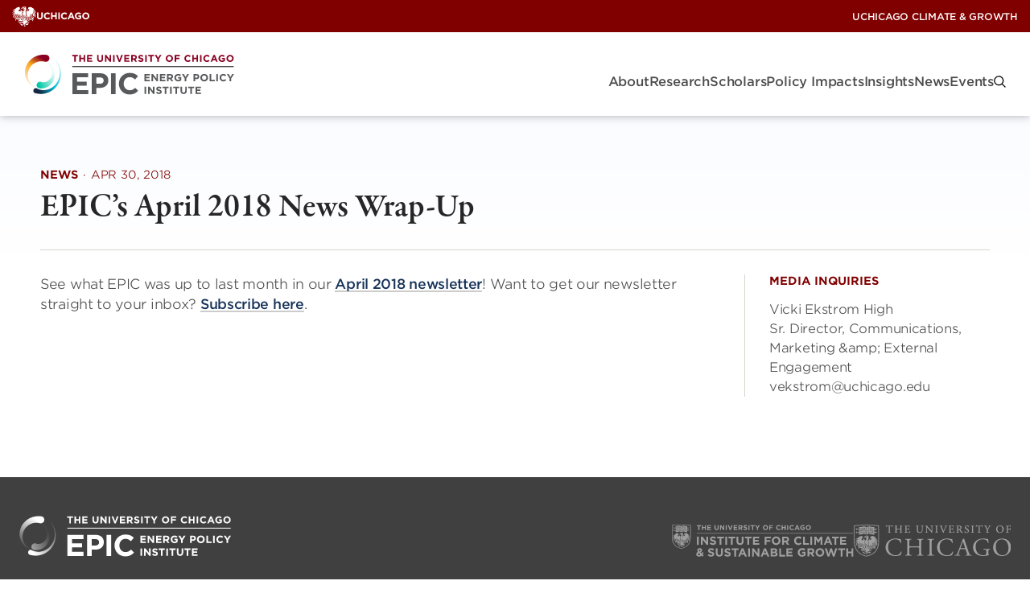

--- FILE ---
content_type: text/html; charset=UTF-8
request_url: https://epic.uchicago.edu/news/epics-april-2018-news-wrap-up/
body_size: 25761
content:
<!DOCTYPE html><html lang="en-US"><head><meta charset="UTF-8"><meta name="viewport" content="width=device-width, initial-scale=1"><link rel="profile" href="https://gmpg.org/xfn/11"><link rel="pingback" href="https://epic.uchicago.edu/xmlrpc.php"><style>:root {
				--site-logo-max-width: 335px;
			}</style><meta name='robots' content='index, follow, max-image-preview:large, max-snippet:-1, max-video-preview:-1' /><style>@keyframes gradientRotate{0%{background-position:0% 0%}100%{background-position:100% 100%}}.site-header{--submenu-background: #777;background-color:var(--white);box-shadow:0 0 10px rgba(var(--black-rgb), 0.3);color:var(--gray-medium);position:sticky;top:0;width:100%;z-index:100}.menu-primary-menu-container{align-items:center;display:flex}.site-header__nav{font-family:"HCo Gotham Narrow SSm",sans-serif;font-display:swap;font-style:normal;font-weight:300;align-items:center;display:flex;gap:30px;height:var(--site-header-height);justify-content:space-between;letter-spacing:-0.5px;padding:0 15px}@media(min-width: 992px){.site-header__nav{padding:0 30px}}.site-header__nav .site-branding{flex:1}.site-header__nav .logo-link{align-items:center;display:flex;height:100%;width:100%}.site-header__nav .logo-link img{display:block;max-height:calc(var(--site-header-height) - 20px)}@media(min-width: 992px){.site-header__nav .logo-link img{max-height:calc(var(--site-header-height) - 50px);max-width:var(--site-logo-max-width, 335px)}}.headroom{transition:transform 200ms linear;will-change:transform}.headroom--pinned{transform:translateY(0%)}.headroom--unpinned{transform:translateY(-100%)}@font-face{font-display:swap;font-family:"HCo Gotham SSm";font-weight:300;src:url(fonts/GothamSSm-Light_Web.52c372bb.woff2) format("woff2"),url(fonts/GothamSSm-Light_Web.d6f824d0.woff) format("woff")}@font-face{font-display:swap;font-family:"HCo Gotham SSm";font-style:italic;font-weight:300;src:url(fonts/GothamSSm-LightItalic_Web.233e6177.woff2) format("woff2"),url(fonts/GothamSSm-LightItalic_Web.6a6d9b52.woff) format("woff")}@font-face{font-display:swap;font-family:"HCo Gotham SSm";font-weight:500;src:url(fonts/GothamSSm-Medium_Web.fe79b200.woff2) format("woff2"),url(fonts/GothamSSm-Medium_Web.c8e5c249.woff) format("woff")}@font-face{font-display:swap;font-family:"HCo Gotham SSm";font-weight:700;src:url(fonts/GothamSSm-Bold_Web.dcd07dbb.woff2) format("woff2"),url(fonts/GothamSSm-Bold_Web.0733565b.woff) format("woff")}@font-face{font-display:swap;font-family:"HCo Gotham Narrow SSm";font-weight:200;src:url(fonts/GothamNarrSSm-XLight_Web.88c6498a.woff2) format("woff2"),url(fonts/GothamNarrSSm-XLight_Web.40155f48.woff) format("woff")}@font-face{font-display:swap;font-family:"HCo Gotham Narrow SSm";font-weight:300;src:url(fonts/GothamNarrSSm-Light_Web.1ca8365f.woff2) format("woff2"),url(fonts/GothamNarrSSm-Light_Web.6bc9b8d7.woff) format("woff")}@font-face{font-display:swap;font-family:"HCo Gotham Narrow SSm";font-weight:500;src:url(fonts/GothamNarrSSm-Medium_Web.bb68fa9d.woff2) format("woff2"),url(fonts/GothamNarrSSm-Medium_Web.d2866ee8.woff) format("woff")}@font-face{font-display:swap;font-family:"HCo Gotham Narrow SSm";font-weight:700;src:url(fonts/GothamNarrSSm-Bold_Web.b903c563.woff2) format("woff2"),url(fonts/GothamNarrSSm-Bold_Web.e6120d72.woff) format("woff")}:root{--white: #fff;--white-rgb: 255, 255, 255;--black: #000;--black-rgb: 0, 0, 0;--rich-black: #000D24;--rich-black-rgb: 0, 13, 36;--maroon: #800000;--maroon-rgb: 128, 0, 0;--blackish: $blackish;--gray-dark: #262626;--gray-medium: #4C4C4C;--gray-medium2: #767676;--gray-light: #8B8B8B;--gray-light2: #F8F8F8;--light-yellow: #FFF5E6;--light-yellow-rgb: 255,245,230;--goldenrod: #EAAA00;--goldenrod-rgb: 234,170,0;--orange: #E3722E;--tree-poppy: #FFA319;--terracota: #DE7C00;--alice-blue: #F5FCFF;--dark-navy: #004161;--biscay: #163259;--mirage: #1D283C;--grape: #451F59;--light-purple: #F8F5F9;--blue: #00718E;--border: #D6D6CE;--gradient-1: linear-gradient(90deg, #D64000, #B50000, #800000, #B50000, #D64000);--gradient-lt-blue: linear-gradient(104deg, rgba(61,142,255,0.05) 0%, rgba(195,81,255,0.05) 94%);--lt-blue-purple-gradient: linear-gradient(99deg, rgba(61, 142, 255, 0.05) 0%, rgba(195, 81, 255, 0.05) 94%)}.uchicago-brand-bar{align-items:center;background-color:var(--maroon);container-type:inline-size;display:flex;height:var(--top-bar-height);justify-content:space-between;padding:0 0 0 15px}.uchicago-brand-bar .branding{align-items:center;display:flex;gap:8px;opacity:1;transition:150ms ease}.uchicago-brand-bar .phoenix{height:25px;width:30px}.uchicago-brand-bar .logo-large{display:none}@container (min-width: 230px){.uchicago-brand-bar .logo-small{display:none}.uchicago-brand-bar .logo-large{display:block}}.uchicago-brand-bar .menu{display:flex;gap:16px}.uchicago-brand-bar .menu-item{align-items:center;display:flex}.uchicago-brand-bar .menu-item a{font-family:"HCo Gotham SSm",sans-serif;font-display:swap;font-style:normal;font-weight:500;color:var(--white, #fff);font-size:12px;letter-spacing:-0.24px;opacity:1;position:relative;text-decoration:none;text-transform:uppercase;transition:all 150ms ease;transition:opacity 150ms ease;white-space:nowrap}.uchicago-brand-bar__menus{align-items:center;display:flex;height:100%}.site-header__sites{display:none;height:100%}@media(min-width: 992px){.site-header__sites{display:flex;margin-right:15px}}.site-header__sites .has-slash::before{color:var(--white);content:"/";display:block;margin:0 10px 0 -2px}.site-header__utility{background-color:#590000;display:none;height:100%}@media(min-width: 992px){.site-header__utility{display:flex;gap:10px;padding-left:15px;padding-right:15px}}.uchicago-brand-bar__menus .menu,.uchicago-brand-bar__menus .sub-menu{list-style-type:none;margin:0;padding:0}.uchicago-brand-bar__menus .menu-item{position:relative}.uchicago-brand-bar__menus .menu-item.menu-item-has-children>a::after{background-color:rgba(0,0,0,0);background-image:url([data-uri]);background-position:center center;background-repeat:no-repeat;background-size:contain;border:0;content:"";cursor:pointer;display:inline-block;height:8px;margin-left:6px;opacity:.5;width:12px}.uchicago-brand-bar__menus .sub-menu{opacity:0;transition:visibility 0s linear 300ms,opacity 300ms;visibility:hidden;background:var(--dark-navy);background-image:linear-gradient(0deg, #163259 0%, #000D24 100%),linear-gradient(-70deg, rgba(0, 0, 0, 0) 0%, rgba(0, 0, 0, 0.5) 100%);border-radius:0;list-style-type:none;padding:40px 36px;position:absolute;right:0;top:auto;z-index:10;background:#370000;background-image:none;border-radius:0;bottom:0;padding:20px 26px;right:-15px;top:auto;transform:translateY(100%);width:auto;z-index:10}@media(min-width: 992px){.uchicago-brand-bar__menus .sub-menu{border-radius:2px}}@media(min-width: 992px){.uchicago-brand-bar__menus .sub-menu{border-radius:0}}.uchicago-brand-bar__menus .sub-menu::after{border:solid rgba(0,0,0,0);border-color:rgba(136,183,213,0);border-bottom-color:#370000;border-width:10px;bottom:100%;content:"";height:0;pointer-events:none;position:absolute;right:10px;width:0}.uchicago-brand-bar__menus .menu>.menu-item:hover .sub-menu,.uchicago-brand-bar__menus .sub-menu.is-visible{opacity:1;transition:visibility 0s linear 0s,opacity 300ms;visibility:visible}.uchicago-brand-bar__menus .menu-item:hover>a::before,.uchicago-brand-bar__menus .menu-item:focus-within>a::before{content:"";display:block;height:var(--top-bar-height);left:0;position:absolute;top:0;width:100%}.uchicago-brand-bar__menus .sub-menu .menu-item+.menu-item{margin-top:14px}.uchicago-brand-bar__menus .menu-item>a{opacity:1;position:relative;transition:opacity 150ms ease;white-space:nowrap}.uchicago-brand-bar__menus .sub-menu a{display:block;opacity:1;overflow:hidden;transition:color 150ms ease}.uchicago-brand-bar__menus .sub-menu a:hover{color:var(--goldenrod)}.uchicago-brand-bar__menus .sub-menu .current_page_item a{opacity:.5}@keyframes gradientRotate{0%{background-position:0% 0%}100%{background-position:100% 100%}}.site-header .menu-indicator{display:none}.site-header .mega-menu-wrap,.site-header .primary-menu-wrap{display:none}@media(min-width: 992px){.site-header .mega-menu-wrap,.site-header .primary-menu-wrap{display:block}}.site-header .max-mega-menu,.site-header__nav .menu{--gap: 50px;column-gap:20px;display:flex;flex-direction:row;list-style-type:none;margin:0;padding:0}.mega-menu-open+.max-mega-menu,.site-header__nav .menu-open{opacity:1;transition:visibility 0s linear 0s,opacity 300ms;visibility:visible}.mega-menu-toggle,.menu-toggle{display:none}@media(min-width: 992px){.mega-menu-wrap,.primary-menu-wrap{margin-bottom:-1.25rem}}.site-header__nav .menu-toggle{display:block}@media(min-width: 992px){.site-header__nav .menu-toggle{display:none}}.menu-toggle{--bar-width: 29px;--bar-height: 1px;--bar-spacing: 8px;background-color:rgba(0,0,0,0);border:0;cursor:pointer;display:inline-block;height:19px;margin:0;padding:0;vertical-align:bottom;width:var(--bar-width)}.menu-toggle:focus{outline:0}.menu-toggle .menu-toggle-inner,.menu-toggle .menu-toggle-inner::after,.menu-toggle .menu-toggle-inner::before{display:block;height:var(--bar-height);width:var(--bar-width)}.menu-toggle .menu-toggle-inner{background:var(--black);position:relative;transition:background 0ms 300ms}.menu-toggle .menu-toggle-inner::before,.menu-toggle .menu-toggle-inner::after{background:var(--black);content:"";left:0;position:absolute}.menu-toggle .menu-toggle-inner::before{bottom:var(--bar-spacing);transition:bottom 300ms 300ms cubic-bezier(0.23, 1, 0.32, 1),transform 300ms cubic-bezier(0.23, 1, 0.32, 1)}.menu-toggle .menu-toggle-inner::after{top:var(--bar-spacing);transition:top 300ms 300ms cubic-bezier(0.23, 1, 0.32, 1),transform 300ms cubic-bezier(0.23, 1, 0.32, 1)}.menu-toggle[aria-expanded=true] .menu-toggle-inner{background:rgba(var(--black-rgb), 0)}.menu-toggle[aria-expanded=true] .menu-toggle-inner::after{top:0;transform:rotate(45deg);transition:top 300ms cubic-bezier(0.23, 1, 0.32, 1),transform 300ms 300ms cubic-bezier(0.23, 1, 0.32, 1)}.menu-toggle[aria-expanded=true] .menu-toggle-inner::before{bottom:0;transform:rotate(-45deg);transition:bottom 300ms cubic-bezier(0.23, 1, 0.32, 1),transform 300ms 300ms cubic-bezier(0.23, 1, 0.32, 1)}.site-header .mega-menu-link,.site-header__nav .menu a{text-decoration:none}.mega-sub-menu{list-style-type:none;margin:0;padding:0}.site-header .mega-menu>.mega-menu-item>.mega-sub-menu,.site-header__nav .menu .menu-item>.sub-menu{opacity:0;transition:visibility 0s linear 300ms,opacity 300ms;visibility:hidden;background:var(--dark-navy);background-image:linear-gradient(0deg, #163259 0%, #000D24 100%),linear-gradient(-70deg, rgba(0, 0, 0, 0) 0%, rgba(0, 0, 0, 0.5) 100%);border-radius:0;list-style-type:none;padding:40px 36px;position:absolute;right:0;top:auto;z-index:10;container-type:inline-size;display:block;height:auto;left:auto;max-width:1360px;padding:40px 36px;position:absolute;right:20px;top:100%;width:calc(100% - 40px);z-index:10}@media(min-width: 992px){.site-header .mega-menu>.mega-menu-item>.mega-sub-menu,.site-header__nav .menu .menu-item>.sub-menu{border-radius:2px}}@media(min-width: 992px){.site-header .mega-menu>.mega-menu-item.num-of-columns-3>.mega-sub-menu{max-width:1030px}}@media(min-width: 992px){.site-header .mega-menu>.mega-menu-item.num-of-columns-2>.mega-sub-menu{max-width:704px}}.site-header .mega-menu-flyout,.site-header .mega-mega-search,.site-header__nav .menu .menu-item{position:relative}.site-header__nav .menu>.menu-item:hover::before{content:"";display:block;height:62px;position:absolute;top:0;width:100%}.site-header .mega-menu>.mega-menu-item.mega-menu-flyout>.mega-sub-menu,.site-header .mega-menu>.mega-menu-item.mega-mega-search>.mega-sub-menu,.site-header__nav .menu .menu-item>.sub-menu{opacity:0;transition:visibility 0s linear 300ms,opacity 300ms;visibility:hidden;display:block;left:0;min-width:270px;top:52px;width:auto}.site-header .mega-menu>.mega-menu-item.mega-menu-flyout.mega-align-bottom-right .mega-sub-menu,.site-header .mega-menu>.mega-menu-item.mega-mega-search.mega-align-bottom-right .mega-sub-menu,.site-header__nav .menu>.menu-item:nth-last-child(-n+3) .sub-menu,.site-header__nav .menu>.menu-item:nth-last-of-type(-n+3) .sub-menu{left:auto;margin-top:-10px;right:0}.site-header .mega-sub-menu .mega-sub-menu,.site-header__nav .sub-menu .sub-menu{background:none;display:block;left:auto;list-style-type:none;padding:0;position:relative;top:0;width:100%}.site-header .mega-sub-menu .mega-sub-menu.level-4{margin-top:8px}.site-header .mega-sub-menu .mega-sub-menu.level-4 .mega-menu-item .mega-menu-link::before{background-color:var(--white);content:"";display:inline-block;height:1px;margin-right:7px;vertical-align:middle;width:10px}.site-header .mega-sub-menu .mega-sub-menu.level-4 .mega-menu-item+.mega-menu-item{margin-top:10px}.site-header .mega-menu-row{width:100%}.site-header .mega-menu-row>.mega-sub-menu{display:flex;flex-direction:row;flex-wrap:wrap;flex-wrap:nowrap;gap:var(--gap)}.site-header .mega-menu>.mega-menu-item.mega-toggle-on>.mega-sub-menu,.site-header__nav .menu .menu-item.menu-toggle-on>.sub-menu{opacity:1;transition:visibility 0s linear 0s,opacity 300ms;visibility:visible}.site-header .mega-menu-column{flex:1 1 auto;position:relative}.site-header .mega-menu-column+.mega-menu-column::before{background-color:#626262;content:"";display:block;height:100%;left:-25px;position:absolute;top:0;width:1px}@container (min-width: 700px){.site-header .mega-menu-columns-1-of-12{width:calc(8.3333333333% - var(--gap))}}@container (min-width: 700px){.site-header .mega-menu-columns-2-of-12{width:calc(16.6666666667% - var(--gap))}}@container (min-width: 600px){.site-header .mega-menu-columns-3-of-12{width:calc(50% - var(--gap))}}@container (min-width: 1070px){.site-header .mega-menu-columns-3-of-12{width:25%}}@media(max-width: 991px){.site-header .mega-menu-columns-3-of-12:nth-child(odd)::before{display:none}}@container (min-width: 700px){.site-header .mega-menu-columns-4-of-12{width:calc(50% - var(--gap))}}@container (min-width: 1070px){.site-header .mega-menu-columns-4-of-12{width:calc(33.3333333333% - var(--gap))}}@container (min-width: 700px){.site-header .mega-menu-columns-5-of-12{width:calc(41.6666666667% - var(--gap))}}@container (min-width: 480px){.site-header .mega-menu-columns-6-of-12{width:calc(50% - var(--gap))}}@container (min-width: 700px){.site-header .mega-menu-columns-7-of-12{width:calc(58.3333333333% - var(--gap))}}@container (min-width: 700px){.site-header .mega-menu-columns-8-of-12{width:calc(66.6666666667% - var(--gap))}}@container (min-width: 700px){.site-header .mega-menu-columns-9-of-12{width:calc(75% - var(--gap))}}@container (min-width: 700px){.site-header .mega-menu-columns-10-of-12{width:calc(83.3333333333% - var(--gap))}}@container (min-width: 700px){.site-header .mega-menu-columns-11-of-12{width:calc(91.6666666667% - var(--gap))}}.site-header .mega-menu-columns-12-of-12{width:100%}.mega-block-title,.mega-subhead,.site-header__nav .mega-sub-menu .mega-menu-item.has-mega-subhead>.mega-menu-link{font-family:"HCo Gotham Narrow SSm",sans-serif;font-display:swap;font-style:normal;font-weight:700;color:var(--goldenrod);font-size:15px;letter-spacing:-0.2px;line-height:1.2;margin-bottom:0;text-transform:uppercase}@media(min-width: 768px){.mega-block-title,.mega-subhead,.site-header__nav .mega-sub-menu .mega-menu-item.has-mega-subhead>.mega-menu-link{margin-bottom:28px}}.site-header__nav .sub-menu>.menu-item+.menu-item{margin-top:20px}.site-header__nav .mega-menu>.mega-menu-item>.mega-menu-link,.site-header__nav .menu>.menu-item>a,.site-header__nav .menu>.menu-item>button{font-family:"HCo Gotham SSm",sans-serif;font-display:swap;font-style:normal;font-weight:500;align-items:center;background:rgba(0,0,0,0);border:0;color:var(--gray-medium);display:block;font-size:16px;justify-content:space-between;letter-spacing:-0.2px;line-height:20px;position:relative}.site-header__nav .mega-menu>.mega-menu-item>.mega-menu-link::after,.site-header__nav .menu>.menu-item>a::after{background-color:var(--terracota);border-radius:2px;bottom:-9px;content:"";display:block;height:2px;margin-top:5px;opacity:0;position:absolute;transition:opacity 150ms ease 400ms;width:100%}.site-header__nav .menu>.menu-item>a::after{transition:opacity 150ms ease}.site-header__nav .mega-menu>.mega-menu-item:hover>.mega-menu-link::after,.site-header__nav .menu>.menu-item.menu-toggle-on>a::after{opacity:1;transition:opacity 150ms ease 200ms}.site-header__nav .menu>.menu-item.menu-toggle-on>a::after{transition:opacity 150ms ease}.site-header__nav .mega-sub-menu .mega-menu-item.insight-item{overflow:hidden}.site-header .mega-sub-menu .mega-menu-item+.mega-menu-item{margin-top:30px}.site-header .mega-sub-menu .mega-menu-item+.widget_menu_view_all{margin-top:20px}.site-header__nav .mega-sub-menu img{border-radius:5px}.site-header__nav .mega-menu-item img.large{max-width:100px}.site-header .mega-sub-menu .mega-menu-item .mega-menu-link,.card--event.in-menu .card__title a,.site-header__nav .sub-menu .menu-item a{font-family:"HCo Gotham Narrow SSm",sans-serif;font-display:swap;font-style:normal;font-weight:500;color:var(--white);display:block;font-size:17px;letter-spacing:-0.5px;line-height:1.4;overflow:hidden;text-transform:none;transition:color 150ms ease}.site-header .mega-sub-menu.level-4 .mega-menu-item .mega-menu-link{font-family:"HCo Gotham Narrow SSm",sans-serif;font-display:swap;font-style:normal;font-weight:300}.site-header .mega-sub-menu .mega-menu-item .mega-menu-link:hover,.card--event.in-menu .card__title a:hover,.site-header__nav .sub-menu .menu-item a:hover{color:var(--goldenrod)}@media(min-width: 992px){.research-initiatives{column-gap:var(--gap);column-rule:1px solid #626262;columns:2}}.mega-menu-research{width:100%}.site-header .mega-menu-research .columns{display:flex;flex-direction:row;gap:var(--gap);width:100%}.site-header .mega-menu-research .mega-menu-column{flex:1}.site-header .mega-menu-research .people,.site-header .mega-menu-research .teaser{color:rgba(var(--white-rgb), 0.7)}.site-header .mega-menu-research .people{margin-top:6px}.site-header .mega-menu-research .teaser{margin:22px 0 0 0}.site-header .mega-research .textwidget{text-align:right}.site-header .mega-research .textwidget.custom-html-widget{text-align:left}.site-header .mega-research .textwidget *:first-child{margin-top:0}.site-header .mega-research .textwidget *:last-child{margin-bottom:0}.site-header .mega-research .textwidget p a{font-family:"HCo Gotham SSm",sans-serif;font-display:swap;font-style:normal;font-weight:700;align-items:center;background-position:0% 0%;background-size:500%;border-color:rgba(0,0,0,0);border-radius:30px;border-style:solid;border-width:1px;cursor:pointer;display:inline-flex;gap:8px;justify-content:center;letter-spacing:-0.3px;line-height:1.1;position:relative;text-align:center;text-decoration:none;text-shadow:1px 1px 1px 0 rgba(0,0,0,.1);text-transform:uppercase;transition:all .3s ease-in-out;padding:1.1em 2em 1em;font-size:13px;background-color:rgba(0,0,0,0);border-color:rgba(0,0,0,0);color:var(--button-text-color, var(--terracota));background-color:rgba(0,0,0,0);background-image:rgba(0,0,0,0);justify-content:flex-start;padding:0}.site-header .mega-research .textwidget p a::before{background-position:0% 0%;background-size:500%;bottom:0;content:"";left:0;position:absolute;right:0;top:0;z-index:-1}.site-header .mega-research .textwidget p a .icon{position:relative;transition:all 150ms ease-in;vertical-align:middle}.site-header .mega-research .textwidget p a .icon use{transition:all 250ms ease}.site-header .mega-research .textwidget p a:hover{animation:gradientRotate 500ms}.site-header .mega-research .textwidget p a.icon-align--right:hover .icon{margin-left:5px}.site-header .mega-research .textwidget p a.icon-align--left:hover .icon{transform:translateX(-5px)}.site-header .mega-research .textwidget p a:hover,.site-header .mega-research .textwidget p a:focus{background-color:rgba(0,0,0,0);border-color:rgba(0,0,0,0);color:var(--button-text-color, var(--terracota));background-color:rgba(0,0,0,0);background-image:rgba(0,0,0,0)}.card--event.in-menu .card__title a{background:none}.card.is-horizontal.in-menu .card__image-container{width:100px}.card--event.in-menu .card__image{max-width:100px}.site-header .mega-search .mega-menu-link{display:block;transform:translateY(2px)}.site-header .mega-search .mega-menu-link::before{background-image:url([data-uri]);background-position:center center;background-repeat:no-repeat;background-size:15px;content:"";display:block;height:15px;width:15px}.site-header .menu-item-search button{color:#a5a5a5}.site-header .mega-menu>.mega-menu-item.mega-mega-search>.mega-sub-menu,.site-header .site-header__nav .menu .menu-item.menu-item-search>.sub-menu{width:700px}.site-header__nav .search-form label{font-family:"HCo Gotham Narrow SSm",sans-serif;font-display:swap;font-style:normal;font-weight:500;color:var(--white);display:block;font-size:17px;letter-spacing:-0.5px;margin-bottom:1rem}.site-header__nav .search-form__text-and-button{border-bottom:1px solid rgba(var(--white-rgb), 0.2);display:flex;padding-bottom:4px}.site-header__nav .search-form input[type=text]{font-family:"HCo Gotham Narrow SSm",sans-serif;font-display:swap;font-style:normal;font-weight:300;background-color:rgba(0,0,0,0);border:none;color:var(--white);flex-grow:1;font-size:25px;letter-spacing:-0.5px;width:100%}.site-header__nav .search-form input[type=text]::-webkit-input-placeholder{font-family:"HCo Gotham Narrow SSm",sans-serif;font-display:swap;font-style:italic;font-weight:300;letter-spacing:-0.5px;opacity:.8}.site-header__nav .search-form input[type=text]::-moz-placeholder{font-family:"HCo Gotham Narrow SSm",sans-serif;font-display:swap;font-style:italic;font-weight:300;letter-spacing:-0.5px;opacity:.8}.site-header__nav .search-form input[type=text]:-ms-input-placeholder{font-family:"HCo Gotham Narrow SSm",sans-serif;font-display:swap;font-style:italic;font-weight:300;letter-spacing:-0.5px;opacity:.8}.site-header__nav .search-form input[type=text]:-moz-placeholder{font-family:"HCo Gotham Narrow SSm",sans-serif;font-display:swap;font-style:italic;font-weight:300;letter-spacing:-0.5px;opacity:.8}.site-header__nav .search-form button{background-color:rgba(0,0,0,0);border:0;color:var(--terracota)}.small-menu{opacity:0;transition:visibility 0s linear 300ms,opacity 300ms;visibility:hidden;background:var(--mirage);display:flex;flex-direction:column;height:calc(100dvh - var(--total-header-height));left:0;position:fixed;top:var(--total-header-height);width:100%;z-index:10}@media(min-width: 992px){.small-menu{display:none}}.small-menu.menu-open{opacity:1;transition:visibility 0s linear 0s,opacity 300ms;visibility:visible}@media(min-width: 992px){.small-menu.menu-open{display:none}}.small-menu .scroll{flex:1;overflow-y:auto}.small-menu .mega-menu-wrap,.small-menu .primary-menu-wrap{background-color:var(--dark-navy);background-image:linear-gradient(0deg, #163259 0%, #000D24 100%),linear-gradient(-70deg, rgba(119, 21, 21, 0) 0%, rgba(0, 0, 0, 0.5) 100%);padding:10px 0}.small-menu #mega-menu-wrap-primary .mega-menu-toggle,.small-menu .small-menu .menu-toggle{display:none}.small-menu ul{list-style-type:none;margin:0;padding:0;position:relative}.small-menu .sub-menu.level-1{display:none;margin-top:10px;padding-bottom:20px;padding-left:15px;padding-right:15px}.small-menu .mega-menu-flyout .sub-menu.level-1,.small-menu .primary-menu-wrap .sub-menu.level-1{margin-left:15px;padding-left:0}.small-menu .mega-toggle-on>.sub-menu.level-1,.small-menu .menu-toggle-on>.sub-menu.level-1{display:block}.small-menu a:not(.button){font-family:"HCo Gotham SSm",sans-serif;font-display:swap;font-style:normal;font-weight:500;align-items:center;background:rgba(0,0,0,0);border:0;color:var(--white);display:flex;font-size:16px;justify-content:space-between;letter-spacing:-0.5px;line-height:20px;padding:10px 15px;position:relative;text-decoration:none}.small-menu .sub-menu.level-2 a{padding-left:0;padding-right:0}.small-menu .sub-menu.level-2 a .mega-indicator{display:none}.small-menu .sub-menu.level-2 a+.level-4{margin-top:-5px}.small-menu .sub-menu:not(.level-1) li:last-of-type>a{padding-bottom:0}.small-menu .sub-menu.level-4{margin-bottom:20px}.small-menu .sub-menu.level-4 a{font-family:"HCo Gotham SSm",sans-serif;font-display:swap;font-style:normal;font-weight:300;justify-content:flex-start;padding:5px 15px}.small-menu .sub-menu.level-4 a::before{background-color:var(--white);content:"";display:inline-block;height:1px;margin-right:7px;vertical-align:middle;width:10px}.small-menu img{border-radius:5px}.small-menu [class*=indicator]{background-color:rgba(0,0,0,0);background-image:url([data-uri]);background-position:center center;background-repeat:no-repeat;border:0;cursor:pointer;display:block;height:30px;transform:translateX(2px);width:30px}.small-menu li[class*=toggle-on] [class*=indicator]{transform:translateX(2px) rotate(180deg)}.small-menu .sub-menu.level-2{padding-left:15px;position:relative}.small-menu .mega-menu-row>.sub-menu.level-2{--gap: 30px}@media(min-width: 576px){.small-menu .mega-menu-row>.sub-menu.level-2{display:flex;flex-wrap:wrap;gap:var(--gap)}}.small-menu .sub-menu.level-3:has(>li:first-child>a){margin-top:-10px}.small-menu .sub-menu.level-2::before,.small-menu .mega-menu-flyout .sub-menu.level-1::before,.small-menu .primary-menu-wrap .sub-menu.level-1::before{background-color:#777;content:"";display:block;height:100%;left:0;position:absolute;top:0;width:1px}.small-menu .mega-menu-column+.mega-menu-column{margin-top:20px}@media(min-width: 576px){.small-menu .mega-menu-column+.mega-menu-column{margin-top:0}}.small-menu .mega-block-title{margin-bottom:20px}.small-menu .widget_menu_content_thumbnail+.widget_menu_content_thumbnail{margin-top:20px}.small-menu ul[class*=menu] .menu-content-thumbnail__image-container a{padding:0}.small-menu ul[class*=menu] .menu-content-thumbnail__content a{padding-left:0;padding-right:0;padding-top:0}.small-menu ul[class*=menu] .mega-block-title+.menu-content-thumbnail .menu-content-thumbnail__content a{padding-top:10px}.small-menu .widget_menu_recent_content_list .mega-block-title+.sub-menu{margin-top:-10px}.small-menu .mega-menu-item+.widget_menu_heading{margin-top:20px}.small-menu .mega-menu-column{position:relative}@media(min-width: 576px){.small-menu .mega-menu-columns-3-of-12{width:calc(50% - var(--gap)/2)}}@media(min-width: 576px){.small-menu .mega-menu-columns-4-of-12{width:calc(50% - var(--gap)/2)}}@media(min-width: 576px){.small-menu .mega-menu-columns-6-of-12{width:calc(50% - var(--gap)/2)}}.small-menu .widget_menu_view_all{margin-top:20px}.small-menu-additional-menus{background-color:var(--mirage);border-top:1px solid #303030;padding-top:10px}.small-menu .utility-wrap [class*=menu]>[class*=menu-item]>a,.small-menu .sites-wrap [class*=menu]>[class*=menu-item]>a{font-family:"HCo Gotham SSm",sans-serif;font-display:swap;font-style:normal;font-weight:300;font-size:14px}.small-menu .mega-menu-flyout .sub-menu.level-1,.small-menu .primary-menu-wrap .sub-menu.level-1,.small-menu .utility-wrap .sub-menu.level-1,.small-menu .sites-wrap .sub-menu.level-1{margin-bottom:20px;margin-left:15px;padding-bottom:0;padding-left:0}.utility-wrap .sub-menu.level-1::before,.sites-wrap .sub-menu.level-1::before{background-color:#777;content:"";display:block;height:100%;left:0;position:absolute;top:0;width:1px}.small-menu .mega-menu-flyout .sub-menu.level-1>li:first-of-type>a,.small-menu .primary-menu-wrap .sub-menu.level-1>li:first-of-type>a,.utility-wrap .sub-menu.level-1>li:first-of-type>a,.sites-wrap .sub-menu.level-1>li:first-of-type>a{padding-top:0}.small-menu .mega-menu-flyout .sub-menu.level-1>li:last-of-type>a,.small-menu .primary-menu-wrap .sub-menu.level-1>li:last-of-type>a,.utility-wrap .sub-menu.level-1>li:last-of-type>a,.sites-wrap .sub-menu.level-1>li:last-of-type>a{padding-bottom:0}.small-menu .mega-search{display:none}.small-menu .search-form{background-color:#262626;bottom:0;left:0;padding:20px;position:sticky}.small-menu .search-form label{font-family:"HCo Gotham Narrow SSm",sans-serif;font-display:swap;font-style:normal;font-weight:500;color:var(--white);display:block;font-size:17px;letter-spacing:-0.5px;margin-bottom:1rem}.small-menu .search-form__text-and-button{border-bottom:1px solid rgba(var(--white-rgb), 0.2);display:flex;padding-bottom:4px}.small-menu .search-form input[type=text]{font-family:"HCo Gotham Narrow SSm",sans-serif;font-display:swap;font-style:normal;font-weight:300;background-color:rgba(0,0,0,0);border:none;color:var(--white);flex-grow:1;font-size:25px;letter-spacing:-0.5px;width:100%}.small-menu .search-form input[type=text]::-webkit-input-placeholder{font-family:"HCo Gotham Narrow SSm",sans-serif;font-display:swap;font-style:italic;font-weight:300;letter-spacing:-0.5px;opacity:.7}.small-menu .search-form input[type=text]::-moz-placeholder{font-family:"HCo Gotham Narrow SSm",sans-serif;font-display:swap;font-style:italic;font-weight:300;letter-spacing:-0.5px;opacity:.7}.small-menu .search-form input[type=text]:-ms-input-placeholder{font-family:"HCo Gotham Narrow SSm",sans-serif;font-display:swap;font-style:italic;font-weight:300;letter-spacing:-0.5px;opacity:.7}.small-menu .search-form input[type=text]:-moz-placeholder{font-family:"HCo Gotham Narrow SSm",sans-serif;font-display:swap;font-style:italic;font-weight:300;letter-spacing:-0.5px;opacity:.7}.small-menu .search-form button{background-color:rgba(0,0,0,0);border:0;color:var(--terracota)}</style><link rel="preload" href="https://epic.uchicago.edu/wp-content/themes/icg/build/index.css?ver=dfc2e043214437e5c735" as="style"><link rel="preload" href="https://epic.uchicago.edu/wp-content/themes/icg/build/index.js?ver=dfc2e043214437e5c735" as="script"><title>EPIC&#039;s April 2018 News Wrap-Up - EPIC</title><link rel="canonical" href="https://epic.uchicago.edu/news/epics-april-2018-news-wrap-up/" /><meta property="og:locale" content="en_US" /><meta property="og:type" content="article" /><meta property="og:title" content="EPIC&#039;s April 2018 News Wrap-Up" /><meta property="og:description" content="See what EPIC was up to last month in our April 2018 newsletter! Want to get our newsletter straight to your inbox? Subscribe here." /><meta property="og:url" content="https://epic.uchicago.edu/news/epics-april-2018-news-wrap-up/" /><meta property="og:site_name" content="EPIC" /><meta property="article:modified_time" content="2025-01-31T04:42:08+00:00" /><meta property="og:image" content="https://epic.uchicago.edu/wp-content/uploads/sites/5/2025/01/April-2018.png" /><meta property="og:image:width" content="684" /><meta property="og:image:height" content="840" /><meta property="og:image:type" content="image/png" /><meta name="twitter:card" content="summary_large_image" /> <script type="application/ld+json" class="yoast-schema-graph">{"@context":"https://schema.org","@graph":[{"@type":"WebPage","@id":"https://epic.uchicago.edu/news/epics-april-2018-news-wrap-up/","url":"https://epic.uchicago.edu/news/epics-april-2018-news-wrap-up/","name":"EPIC's April 2018 News Wrap-Up - EPIC","isPartOf":{"@id":"https://epic.uchicago.edu/#website"},"primaryImageOfPage":{"@id":"https://epic.uchicago.edu/news/epics-april-2018-news-wrap-up/#primaryimage"},"image":{"@id":"https://epic.uchicago.edu/news/epics-april-2018-news-wrap-up/#primaryimage"},"thumbnailUrl":"https://epic.uchicago.edu/wp-content/uploads/sites/5/2025/01/April-2018.png","datePublished":"2018-04-30T18:19:56+00:00","dateModified":"2025-01-31T04:42:08+00:00","breadcrumb":{"@id":"https://epic.uchicago.edu/news/epics-april-2018-news-wrap-up/#breadcrumb"},"inLanguage":"en-US","potentialAction":[{"@type":"ReadAction","target":["https://epic.uchicago.edu/news/epics-april-2018-news-wrap-up/"]}]},{"@type":"ImageObject","inLanguage":"en-US","@id":"https://epic.uchicago.edu/news/epics-april-2018-news-wrap-up/#primaryimage","url":"https://epic.uchicago.edu/wp-content/uploads/sites/5/2025/01/April-2018.png","contentUrl":"https://epic.uchicago.edu/wp-content/uploads/sites/5/2025/01/April-2018.png","width":684,"height":840},{"@type":"BreadcrumbList","@id":"https://epic.uchicago.edu/news/epics-april-2018-news-wrap-up/#breadcrumb","itemListElement":[{"@type":"ListItem","position":1,"name":"Home","item":"https://epic.uchicago.edu/"},{"@type":"ListItem","position":2,"name":"News","item":"https://epic.uchicago.edu/news/"},{"@type":"ListItem","position":3,"name":"EPIC&#8217;s April 2018 News Wrap-Up"}]},{"@type":"WebSite","@id":"https://epic.uchicago.edu/#website","url":"https://epic.uchicago.edu/","name":"EPIC","description":"Energy Policy Institute at the University of Chicago","potentialAction":[{"@type":"SearchAction","target":{"@type":"EntryPoint","urlTemplate":"https://epic.uchicago.edu/?s={search_term_string}"},"query-input":{"@type":"PropertyValueSpecification","valueRequired":true,"valueName":"search_term_string"}}],"inLanguage":"en-US"}]}</script> <link rel='dns-prefetch' href='//cloud.typography.com' /><link rel='dns-prefetch' href='//use.typekit.net' /><link rel="alternate" type="application/rss+xml" title="EPIC &raquo; Feed" href="https://epic.uchicago.edu/feed/" /><link rel="alternate" type="application/rss+xml" title="EPIC &raquo; Comments Feed" href="https://epic.uchicago.edu/comments/feed/" /><link rel="alternate" title="oEmbed (JSON)" type="application/json+oembed" href="https://epic.uchicago.edu/wp-json/oembed/1.0/embed?url=https%3A%2F%2Fepic.uchicago.edu%2Fnews%2Fepics-april-2018-news-wrap-up%2F" /><link rel="alternate" title="oEmbed (XML)" type="text/xml+oembed" href="https://epic.uchicago.edu/wp-json/oembed/1.0/embed?url=https%3A%2F%2Fepic.uchicago.edu%2Fnews%2Fepics-april-2018-news-wrap-up%2F&#038;format=xml" /><style id='wp-img-auto-sizes-contain-inline-css' type='text/css'>img:is([sizes=auto i],[sizes^="auto," i]){contain-intrinsic-size:3000px 1500px}
/*# sourceURL=wp-img-auto-sizes-contain-inline-css */</style><style id='classic-theme-styles-inline-css' type='text/css'>/*! This file is auto-generated */
.wp-block-button__link{color:#fff;background-color:#32373c;border-radius:9999px;box-shadow:none;text-decoration:none;padding:calc(.667em + 2px) calc(1.333em + 2px);font-size:1.125em}.wp-block-file__button{background:#32373c;color:#fff;text-decoration:none}
/*# sourceURL=/wp-includes/css/classic-themes.min.css */</style><link rel='stylesheet' id='frontend_style-css' href='https://epic.uchicago.edu/wp-content/plugins/bfi-shortcodes/css/frontend.css?ver=1' type='text/css' media='all' /><link rel='stylesheet' id='dashicons-css' href='https://epic.uchicago.edu/wp-includes/css/dashicons.min.css?ver=6.9' type='text/css' media='all' /><link rel='stylesheet' id='megamenu-genericons-css' href='https://epic.uchicago.edu/wp-content/plugins/megamenu-pro/icons/genericons/genericons/genericons.css?ver=2.3.1.1' type='text/css' media='all' /><link rel='stylesheet' id='megamenu-fontawesome6-css' href='https://epic.uchicago.edu/wp-content/plugins/megamenu-pro/icons/fontawesome6/css/all.min.css?ver=2.3.1.1' type='text/css' media='all' /><link rel='stylesheet' id='widgetopts-styles-css' href='https://epic.uchicago.edu/wp-content/plugins/widget-options/assets/css/widget-options.css?ver=4.1.3' type='text/css' media='all' /><link rel='stylesheet' id='cloudfonts-css' href='https://cloud.typography.com/6419236/7683212/css/fonts.css?ver=1.0' type='text/css' media='all' /><link rel='stylesheet' id='typekit-css' href='https://use.typekit.net/ktg7xln.css?ver=1.0' type='text/css' media='all' /><link rel='stylesheet' id='philament-styles-css' href='https://epic.uchicago.edu/wp-content/themes/icg/build/index.css?ver=dfc2e043214437e5c735' type='text/css' media='all' /> <script type="text/javascript" src="https://epic.uchicago.edu/wp-includes/js/jquery/jquery.min.js?ver=3.7.1" id="jquery-core-js"></script> <script type="text/javascript" src="https://epic.uchicago.edu/wp-includes/js/jquery/jquery-migrate.min.js?ver=3.4.1" id="jquery-migrate-js"></script> <script type="text/javascript" src="https://epic.uchicago.edu/wp-content/plugins/bfi-shortcodes/js/scripts.js?ver=1.0" id="frontend_shortcode_script-js"></script> <script type="text/javascript" id="utils-js-extra">/*  */
var userSettings = {"url":"/","uid":"0","time":"1768625526","secure":"1"};
//# sourceURL=utils-js-extra
/*  */</script> <script type="text/javascript" src="https://epic.uchicago.edu/wp-includes/js/utils.min.js?ver=6.9" id="utils-js"></script> <link rel="https://api.w.org/" href="https://epic.uchicago.edu/wp-json/" /><link rel="alternate" title="JSON" type="application/json" href="https://epic.uchicago.edu/wp-json/wp/v2/news/1748" /><link rel="EditURI" type="application/rsd+xml" title="RSD" href="https://epic.uchicago.edu/xmlrpc.php?rsd" /><link rel='shortlink' href='https://epic.uchicago.edu/?p=1748' /><link rel="icon" href="https://epic.uchicago.edu/wp-content/uploads/sites/5/2025/04/EPIC-Favicon-150x150.png" sizes="32x32" /><link rel="icon" href="https://epic.uchicago.edu/wp-content/uploads/sites/5/2025/04/EPIC-Favicon-262x262.png" sizes="192x192" /><link rel="apple-touch-icon" href="https://epic.uchicago.edu/wp-content/uploads/sites/5/2025/04/EPIC-Favicon-262x262.png" /><meta name="msapplication-TileImage" content="https://epic.uchicago.edu/wp-content/uploads/sites/5/2025/04/EPIC-Favicon-300x300.png" />
 <script async src="https://www.googletagmanager.com/gtag/js?id=G-DJP80GJ53Y"></script> <script>window.dataLayer = window.dataLayer || [];
  function gtag(){dataLayer.push(arguments);}
  gtag('js', new Date());

  gtag('config', 'G-DJP80GJ53Y');</script><style type="text/css">/** Mega Menu CSS: disabled **/</style><style id='global-styles-inline-css' type='text/css'>:root{--wp--preset--aspect-ratio--square: 1;--wp--preset--aspect-ratio--4-3: 4/3;--wp--preset--aspect-ratio--3-4: 3/4;--wp--preset--aspect-ratio--3-2: 3/2;--wp--preset--aspect-ratio--2-3: 2/3;--wp--preset--aspect-ratio--16-9: 16/9;--wp--preset--aspect-ratio--9-16: 9/16;--wp--preset--color--black: #000000;--wp--preset--color--cyan-bluish-gray: #abb8c3;--wp--preset--color--white: #ffffff;--wp--preset--color--pale-pink: #f78da7;--wp--preset--color--vivid-red: #cf2e2e;--wp--preset--color--luminous-vivid-orange: #ff6900;--wp--preset--color--luminous-vivid-amber: #fcb900;--wp--preset--color--light-green-cyan: #7bdcb5;--wp--preset--color--vivid-green-cyan: #00d084;--wp--preset--color--pale-cyan-blue: #8ed1fc;--wp--preset--color--vivid-cyan-blue: #0693e3;--wp--preset--color--vivid-purple: #9b51e0;--wp--preset--gradient--vivid-cyan-blue-to-vivid-purple: linear-gradient(135deg,rgb(6,147,227) 0%,rgb(155,81,224) 100%);--wp--preset--gradient--light-green-cyan-to-vivid-green-cyan: linear-gradient(135deg,rgb(122,220,180) 0%,rgb(0,208,130) 100%);--wp--preset--gradient--luminous-vivid-amber-to-luminous-vivid-orange: linear-gradient(135deg,rgb(252,185,0) 0%,rgb(255,105,0) 100%);--wp--preset--gradient--luminous-vivid-orange-to-vivid-red: linear-gradient(135deg,rgb(255,105,0) 0%,rgb(207,46,46) 100%);--wp--preset--gradient--very-light-gray-to-cyan-bluish-gray: linear-gradient(135deg,rgb(238,238,238) 0%,rgb(169,184,195) 100%);--wp--preset--gradient--cool-to-warm-spectrum: linear-gradient(135deg,rgb(74,234,220) 0%,rgb(151,120,209) 20%,rgb(207,42,186) 40%,rgb(238,44,130) 60%,rgb(251,105,98) 80%,rgb(254,248,76) 100%);--wp--preset--gradient--blush-light-purple: linear-gradient(135deg,rgb(255,206,236) 0%,rgb(152,150,240) 100%);--wp--preset--gradient--blush-bordeaux: linear-gradient(135deg,rgb(254,205,165) 0%,rgb(254,45,45) 50%,rgb(107,0,62) 100%);--wp--preset--gradient--luminous-dusk: linear-gradient(135deg,rgb(255,203,112) 0%,rgb(199,81,192) 50%,rgb(65,88,208) 100%);--wp--preset--gradient--pale-ocean: linear-gradient(135deg,rgb(255,245,203) 0%,rgb(182,227,212) 50%,rgb(51,167,181) 100%);--wp--preset--gradient--electric-grass: linear-gradient(135deg,rgb(202,248,128) 0%,rgb(113,206,126) 100%);--wp--preset--gradient--midnight: linear-gradient(135deg,rgb(2,3,129) 0%,rgb(40,116,252) 100%);--wp--preset--font-size--small: 13px;--wp--preset--font-size--medium: 20px;--wp--preset--font-size--large: 36px;--wp--preset--font-size--x-large: 42px;--wp--preset--spacing--20: 0.44rem;--wp--preset--spacing--30: 0.67rem;--wp--preset--spacing--40: 1rem;--wp--preset--spacing--50: 1.5rem;--wp--preset--spacing--60: 2.25rem;--wp--preset--spacing--70: 3.38rem;--wp--preset--spacing--80: 5.06rem;--wp--preset--shadow--natural: 6px 6px 9px rgba(0, 0, 0, 0.2);--wp--preset--shadow--deep: 12px 12px 50px rgba(0, 0, 0, 0.4);--wp--preset--shadow--sharp: 6px 6px 0px rgba(0, 0, 0, 0.2);--wp--preset--shadow--outlined: 6px 6px 0px -3px rgb(255, 255, 255), 6px 6px rgb(0, 0, 0);--wp--preset--shadow--crisp: 6px 6px 0px rgb(0, 0, 0);}:where(.is-layout-flex){gap: 0.5em;}:where(.is-layout-grid){gap: 0.5em;}body .is-layout-flex{display: flex;}.is-layout-flex{flex-wrap: wrap;align-items: center;}.is-layout-flex > :is(*, div){margin: 0;}body .is-layout-grid{display: grid;}.is-layout-grid > :is(*, div){margin: 0;}:where(.wp-block-columns.is-layout-flex){gap: 2em;}:where(.wp-block-columns.is-layout-grid){gap: 2em;}:where(.wp-block-post-template.is-layout-flex){gap: 1.25em;}:where(.wp-block-post-template.is-layout-grid){gap: 1.25em;}.has-black-color{color: var(--wp--preset--color--black) !important;}.has-cyan-bluish-gray-color{color: var(--wp--preset--color--cyan-bluish-gray) !important;}.has-white-color{color: var(--wp--preset--color--white) !important;}.has-pale-pink-color{color: var(--wp--preset--color--pale-pink) !important;}.has-vivid-red-color{color: var(--wp--preset--color--vivid-red) !important;}.has-luminous-vivid-orange-color{color: var(--wp--preset--color--luminous-vivid-orange) !important;}.has-luminous-vivid-amber-color{color: var(--wp--preset--color--luminous-vivid-amber) !important;}.has-light-green-cyan-color{color: var(--wp--preset--color--light-green-cyan) !important;}.has-vivid-green-cyan-color{color: var(--wp--preset--color--vivid-green-cyan) !important;}.has-pale-cyan-blue-color{color: var(--wp--preset--color--pale-cyan-blue) !important;}.has-vivid-cyan-blue-color{color: var(--wp--preset--color--vivid-cyan-blue) !important;}.has-vivid-purple-color{color: var(--wp--preset--color--vivid-purple) !important;}.has-black-background-color{background-color: var(--wp--preset--color--black) !important;}.has-cyan-bluish-gray-background-color{background-color: var(--wp--preset--color--cyan-bluish-gray) !important;}.has-white-background-color{background-color: var(--wp--preset--color--white) !important;}.has-pale-pink-background-color{background-color: var(--wp--preset--color--pale-pink) !important;}.has-vivid-red-background-color{background-color: var(--wp--preset--color--vivid-red) !important;}.has-luminous-vivid-orange-background-color{background-color: var(--wp--preset--color--luminous-vivid-orange) !important;}.has-luminous-vivid-amber-background-color{background-color: var(--wp--preset--color--luminous-vivid-amber) !important;}.has-light-green-cyan-background-color{background-color: var(--wp--preset--color--light-green-cyan) !important;}.has-vivid-green-cyan-background-color{background-color: var(--wp--preset--color--vivid-green-cyan) !important;}.has-pale-cyan-blue-background-color{background-color: var(--wp--preset--color--pale-cyan-blue) !important;}.has-vivid-cyan-blue-background-color{background-color: var(--wp--preset--color--vivid-cyan-blue) !important;}.has-vivid-purple-background-color{background-color: var(--wp--preset--color--vivid-purple) !important;}.has-black-border-color{border-color: var(--wp--preset--color--black) !important;}.has-cyan-bluish-gray-border-color{border-color: var(--wp--preset--color--cyan-bluish-gray) !important;}.has-white-border-color{border-color: var(--wp--preset--color--white) !important;}.has-pale-pink-border-color{border-color: var(--wp--preset--color--pale-pink) !important;}.has-vivid-red-border-color{border-color: var(--wp--preset--color--vivid-red) !important;}.has-luminous-vivid-orange-border-color{border-color: var(--wp--preset--color--luminous-vivid-orange) !important;}.has-luminous-vivid-amber-border-color{border-color: var(--wp--preset--color--luminous-vivid-amber) !important;}.has-light-green-cyan-border-color{border-color: var(--wp--preset--color--light-green-cyan) !important;}.has-vivid-green-cyan-border-color{border-color: var(--wp--preset--color--vivid-green-cyan) !important;}.has-pale-cyan-blue-border-color{border-color: var(--wp--preset--color--pale-cyan-blue) !important;}.has-vivid-cyan-blue-border-color{border-color: var(--wp--preset--color--vivid-cyan-blue) !important;}.has-vivid-purple-border-color{border-color: var(--wp--preset--color--vivid-purple) !important;}.has-vivid-cyan-blue-to-vivid-purple-gradient-background{background: var(--wp--preset--gradient--vivid-cyan-blue-to-vivid-purple) !important;}.has-light-green-cyan-to-vivid-green-cyan-gradient-background{background: var(--wp--preset--gradient--light-green-cyan-to-vivid-green-cyan) !important;}.has-luminous-vivid-amber-to-luminous-vivid-orange-gradient-background{background: var(--wp--preset--gradient--luminous-vivid-amber-to-luminous-vivid-orange) !important;}.has-luminous-vivid-orange-to-vivid-red-gradient-background{background: var(--wp--preset--gradient--luminous-vivid-orange-to-vivid-red) !important;}.has-very-light-gray-to-cyan-bluish-gray-gradient-background{background: var(--wp--preset--gradient--very-light-gray-to-cyan-bluish-gray) !important;}.has-cool-to-warm-spectrum-gradient-background{background: var(--wp--preset--gradient--cool-to-warm-spectrum) !important;}.has-blush-light-purple-gradient-background{background: var(--wp--preset--gradient--blush-light-purple) !important;}.has-blush-bordeaux-gradient-background{background: var(--wp--preset--gradient--blush-bordeaux) !important;}.has-luminous-dusk-gradient-background{background: var(--wp--preset--gradient--luminous-dusk) !important;}.has-pale-ocean-gradient-background{background: var(--wp--preset--gradient--pale-ocean) !important;}.has-electric-grass-gradient-background{background: var(--wp--preset--gradient--electric-grass) !important;}.has-midnight-gradient-background{background: var(--wp--preset--gradient--midnight) !important;}.has-small-font-size{font-size: var(--wp--preset--font-size--small) !important;}.has-medium-font-size{font-size: var(--wp--preset--font-size--medium) !important;}.has-large-font-size{font-size: var(--wp--preset--font-size--large) !important;}.has-x-large-font-size{font-size: var(--wp--preset--font-size--x-large) !important;}
/*# sourceURL=global-styles-inline-css */</style></head><body class="wp-singular news-template-default single single-news postid-1748 wp-embed-responsive wp-theme-icg site-wrapper mega-menu-primary no-js">
<a class="skip-link screen-reader-text" href="#main">Skip to content</a><header class="site-header"><div class="uchicago-brand-bar">
<a class="branding" href="https://uchicago.edu" target="_blank">
<img class="phoenix" src="https://epic.uchicago.edu/wp-content/themes/icg/build/images/logo-phoenix.svg" alt="The University of Chicago Phoenix"><img class="logo-small" src="https://epic.uchicago.edu/wp-content/themes/icg/build/images/text-uchicago.svg" alt="The University of Chicago"><img class="logo-large" src="https://epic.uchicago.edu/wp-content/themes/icg/build/images/text-the-univeristy-of-chicago.svg" alt="The University of Chicago">
</a><div class="uchicago-brand-bar__menus"><nav class="site-header__sites"><ul id="menu-site-menu" class="menu"><li id="menu-item-17284" class="menu-item menu-item-type-custom menu-item-object-custom menu-item-17284"><a href="https://climate.uchicago.edu/">UChicago Climate &#038; Growth</a></li></ul></nav></div></div><div class="site-header__nav"><div class="site-branding">
<a href="/" class="logo-link">
<img src="https://epic.uchicago.edu/wp-content/uploads/sites/5/2025/05/EPIC_RGB.svg" alt="">
</a></div><div id="mega-menu-wrap-primary" class="mega-menu-wrap"><div class="mega-menu-toggle"><div class="mega-toggle-blocks-left"></div><div class="mega-toggle-blocks-center"></div><div class="mega-toggle-blocks-right"><div class='mega-toggle-block mega-menu-toggle-animated-block mega-toggle-block-0' id='mega-toggle-block-0'><button aria-label="Toggle Menu" class="mega-toggle-animated mega-toggle-animated-slider" type="button" aria-expanded="false">
<span class="mega-toggle-animated-box">
<span class="mega-toggle-animated-inner"></span>
</span>
</button></div></div></div><ul id="mega-menu-primary" class="mega-menu max-mega-menu mega-menu-horizontal mega-no-js" data-event="hover_intent" data-effect="fade_up" data-effect-speed="200" data-effect-mobile="disabled" data-effect-speed-mobile="0" data-mobile-force-width="false" data-second-click="go" data-document-click="collapse" data-vertical-behaviour="standard" data-breakpoint="768" data-unbind="true" data-mobile-state="collapse_all" data-mobile-direction="vertical" data-hover-intent-timeout="300" data-hover-intent-interval="100"><li class="mega-menu-item mega-menu-item-type-post_type mega-menu-item-object-page mega-menu-item-has-children mega-menu-megamenu mega-menu-grid mega-align-bottom-left mega-menu-grid mega-menu-item-6583 num-of-columns-2" id="mega-menu-item-6583"><a class="mega-menu-link" href="https://epic.uchicago.edu/about/" aria-expanded="false" tabindex="0">About<span class="mega-indicator" aria-hidden="true"></span></a><ul class="mega-sub-menu sub-menu level-1"><li class="mega-menu-row" id="mega-menu-6583-0"><ul class="mega-sub-menu sub-menu level-2"><li class="mega-menu-column mega-menu-columns-3-of-12" style="--columns:12; --span:3" id="mega-menu-6583-0-0"><ul class="mega-sub-menu sub-menu level-3"><li class="mega-menu-item mega-menu-item-type-widget widget_menu_content_thumbnail mega-menu-item-menu_content_thumbnail-13" id="mega-menu-item-menu_content_thumbnail-13"><div class="menu-content-thumbnail menu-content-thumbnail--large"><div class="menu-content-thumbnail__image-container">
<a href="https://epic.uchicago.edu/about/">
<img width="393" height="262" src="https://epic.uchicago.edu/wp-content/uploads/sites/5/2025/01/2012_Aerial_IY8C5133-393x262.jpg" class="menu-content-thumbnail__image" alt="" decoding="async" fetchpriority="high" srcset="https://epic.uchicago.edu/wp-content/uploads/sites/5/2025/01/2012_Aerial_IY8C5133-393x262.jpg 393w, https://epic.uchicago.edu/wp-content/uploads/sites/5/2025/01/2012_Aerial_IY8C5133-300x200.jpg 300w, https://epic.uchicago.edu/wp-content/uploads/sites/5/2025/01/2012_Aerial_IY8C5133-1024x683.jpg 1024w, https://epic.uchicago.edu/wp-content/uploads/sites/5/2025/01/2012_Aerial_IY8C5133-768x512.jpg 768w, https://epic.uchicago.edu/wp-content/uploads/sites/5/2025/01/2012_Aerial_IY8C5133-1200x800.jpg 1200w, https://epic.uchicago.edu/wp-content/uploads/sites/5/2025/01/2012_Aerial_IY8C5133-1536x1024.jpg 1536w, https://epic.uchicago.edu/wp-content/uploads/sites/5/2025/01/2012_Aerial_IY8C5133-2048x1365.jpg 2048w" sizes="(max-width: 393px) 100vw, 393px" />											</a></div><div class="menu-content-thumbnail__content">
<a
class="mega-menu-link"
href="https://epic.uchicago.edu/about/"
target="">
About EPIC
</a><div class="menu-content-thumbnail__teaser">
Producing data-driven research that advances society’s understanding of the global energy challenge.</div></div></div></li></ul></li><li class="mega-menu-column mega-menu-columns-3-of-12" style="--columns:12; --span:3" id="mega-menu-6583-0-1"><ul class="mega-sub-menu sub-menu level-3"><li class="mega-menu-item mega-menu-item-type-post_type mega-menu-item-object-page mega-menu-item-16380" id="mega-menu-item-16380"><a class="mega-menu-link" href="https://epic.uchicago.edu/our-team/">Our Team</a></li><li class="mega-menu-item mega-menu-item-type-post_type mega-menu-item-object-page mega-menu-item-16378" id="mega-menu-item-16378"><a class="mega-menu-link" href="https://epic.uchicago.edu/about/advisory-group/">Advisory Group</a></li><li class="mega-menu-item mega-menu-item-type-post_type mega-menu-item-object-page mega-menu-item-16515" id="mega-menu-item-16515"><a class="mega-menu-link" href="https://epic.uchicago.edu/about/visiting-fellows/">Visiting Fellows</a></li><li class="mega-menu-item mega-menu-item-type-post_type mega-menu-item-object-page mega-menu-item-16514" id="mega-menu-item-16514"><a class="mega-menu-link" href="https://epic.uchicago.edu/about/jobs-fellowships/">Jobs &#038; Fellowships</a></li><li class="mega-menu-item mega-menu-item-type-post_type mega-menu-item-object-page mega-menu-item-16379" id="mega-menu-item-16379"><a class="mega-menu-link" href="https://epic.uchicago.edu/about/contact/">Contact</a></li></ul></li></ul></li></ul></li><li class="mega-menu-item mega-menu-item-type-post_type mega-menu-item-object-page mega-menu-item-has-children mega-menu-megamenu mega-menu-grid mega-align-bottom-left mega-menu-grid mega-menu-item-6582 num-of-columns-3" id="mega-menu-item-6582"><a class="mega-menu-link" href="https://epic.uchicago.edu/research/" aria-expanded="false" tabindex="0">Research<span class="mega-indicator" aria-hidden="true"></span></a><ul class="mega-sub-menu sub-menu level-1"><li class="mega-menu-row" id="mega-menu-6582-0"><ul class="mega-sub-menu sub-menu level-2"><li class="mega-menu-column mega-menu-columns-3-of-12" style="--columns:12; --span:3" id="mega-menu-6582-0-0"><ul class="mega-sub-menu sub-menu level-3"><li class="mega-menu-item mega-menu-item-type-widget widget_menu_heading mega-menu-item-menu_heading-2" id="mega-menu-item-menu_heading-2"><h4 class="mega-block-title">Themes &#038; Topics</h4></li><li class="mega-menu-item mega-menu-item-type-widget widget_menu_content_thumbnail mega-menu-item-menu_content_thumbnail-2" id="mega-menu-item-menu_content_thumbnail-2"><div class="menu-content-thumbnail menu-content-thumbnail--small"><div class="menu-content-thumbnail__image-container">
<a href="https://epic.uchicago.edu/area-of-focus/energy-markets/">
<img width="150" height="150" src="https://epic.uchicago.edu/wp-content/uploads/sites/5/2025/03/Power-Lines-150x150.png" class="menu-content-thumbnail__image small" alt="" decoding="async" srcset="https://epic.uchicago.edu/wp-content/uploads/sites/5/2025/03/Power-Lines-150x150.png 150w, https://epic.uchicago.edu/wp-content/uploads/sites/5/2025/03/Power-Lines-300x300.png 300w" sizes="(max-width: 150px) 100vw, 150px" />											</a></div><div class="menu-content-thumbnail__content">
<a
class="mega-menu-link"
href="https://epic.uchicago.edu/area-of-focus/energy-markets/"
target="">
Energy Markets
</a><div class="menu-content-thumbnail__teaser">
EPIC research is uncovering the policies, prices and information needed to help energy markets work efficiently.</div></div></div></li><li class="mega-menu-item mega-menu-item-type-widget widget_menu_content_thumbnail mega-menu-item-menu_content_thumbnail-3" id="mega-menu-item-menu_content_thumbnail-3"><div class="menu-content-thumbnail menu-content-thumbnail--small"><div class="menu-content-thumbnail__image-container">
<a href="https://epic.uchicago.edu/area-of-focus/climate-change/">
<img width="150" height="150" src="https://epic.uchicago.edu/wp-content/uploads/sites/5/2025/03/climate-flood-150x150.jpg" class="menu-content-thumbnail__image small" alt="" decoding="async" srcset="https://epic.uchicago.edu/wp-content/uploads/sites/5/2025/03/climate-flood-150x150.jpg 150w, https://epic.uchicago.edu/wp-content/uploads/sites/5/2025/03/climate-flood-300x300.jpg 300w" sizes="(max-width: 150px) 100vw, 150px" />											</a></div><div class="menu-content-thumbnail__content">
<a
class="mega-menu-link"
href="https://epic.uchicago.edu/area-of-focus/climate-change/"
target="">
Climate Change
</a><div class="menu-content-thumbnail__teaser">
EPIC research is helping to assess climate change impacts, quantify its costs, and identify policies to reduce emissions and adapt to a changing world.</div></div></div></li><li class="mega-menu-item mega-menu-item-type-widget widget_menu_content_thumbnail mega-menu-item-menu_content_thumbnail-4" id="mega-menu-item-menu_content_thumbnail-4"><div class="menu-content-thumbnail menu-content-thumbnail--small"><div class="menu-content-thumbnail__image-container">
<a href="https://epic.uchicago.edu/area-of-focus/environment/">
<img width="150" height="150" src="https://epic.uchicago.edu/wp-content/uploads/sites/5/2025/03/iStock-522637074-150x150.jpg" class="menu-content-thumbnail__image small" alt="" decoding="async" srcset="https://epic.uchicago.edu/wp-content/uploads/sites/5/2025/03/iStock-522637074-150x150.jpg 150w, https://epic.uchicago.edu/wp-content/uploads/sites/5/2025/03/iStock-522637074-300x300.jpg 300w" sizes="(max-width: 150px) 100vw, 150px" />											</a></div><div class="menu-content-thumbnail__content">
<a
class="mega-menu-link"
href="https://epic.uchicago.edu/area-of-focus/environment/"
target="">
Environment
</a><div class="menu-content-thumbnail__teaser">
EPIC research is quantifying the social costs of energy choices and uncovering policies that help protect health while facilitating growth.</div></div></div></li></ul></li><li class="mega-menu-column mega-menu-columns-3-of-12" style="--columns:12; --span:3" id="mega-menu-6582-0-1"><ul class="mega-sub-menu sub-menu level-3"><li class="mega-menu-item mega-menu-item-type-widget widget_menu_heading mega-menu-item-menu_heading-4" id="mega-menu-item-menu_heading-4"><h4 class="mega-block-title">Initiatives, Programs &#038; Labs</h4></li><li class="mega-menu-item mega-menu-item-type-widget widget_menu_content_thumbnail mega-menu-item-menu_content_thumbnail-5" id="mega-menu-item-menu_content_thumbnail-5"><div class="menu-content-thumbnail menu-content-thumbnail--small"><div class="menu-content-thumbnail__content">
<a
class="mega-menu-link"
href="https://epic.uchicago.edu/area-of-focus/clean-air-program/"
target="">
Clean Air Program
</a></div></div></li><li class="mega-menu-item mega-menu-item-type-widget widget_menu_content_thumbnail mega-menu-item-menu_content_thumbnail-6" id="mega-menu-item-menu_content_thumbnail-6"><div class="menu-content-thumbnail menu-content-thumbnail--small"><div class="menu-content-thumbnail__content">
<a
class="mega-menu-link"
href="https://epic.uchicago.edu/area-of-focus/aqli/"
target="">
—AQLI
</a></div></div></li><li class="mega-menu-item mega-menu-item-type-widget widget_menu_content_thumbnail mega-menu-item-menu_content_thumbnail-7" id="mega-menu-item-menu_content_thumbnail-7"><div class="menu-content-thumbnail menu-content-thumbnail--small"><div class="menu-content-thumbnail__content">
<a
class="mega-menu-link"
href="https://epic.uchicago.edu/area-of-focus/epic-air-quality-fund/"
target="">
—EPIC Air Quality Fund
</a></div></div></li><li class="mega-menu-item mega-menu-item-type-widget widget_menu_content_thumbnail mega-menu-item-menu_content_thumbnail-9" id="mega-menu-item-menu_content_thumbnail-9"><div class="menu-content-thumbnail menu-content-thumbnail--small"><div class="menu-content-thumbnail__content">
<a
class="mega-menu-link"
href="https://epic.uchicago.edu/entities/emissions-market-accelerator/"
target="">
—Emissions Market Accelerator
</a></div></div></li><li class="mega-menu-item mega-menu-item-type-widget widget_menu_content_thumbnail mega-menu-item-menu_content_thumbnail-28" id="mega-menu-item-menu_content_thumbnail-28"><div class="menu-content-thumbnail menu-content-thumbnail--small"><div class="menu-content-thumbnail__content">
<a
class="mega-menu-link"
href="https://epic.uchicago.edu/entities/climate-disclosure-explorer/"
target="">
Climate Disclosure Explorer
</a></div></div></li><li class="mega-menu-item mega-menu-item-type-widget widget_menu_content_thumbnail mega-menu-item-menu_content_thumbnail-8" id="mega-menu-item-menu_content_thumbnail-8"><div class="menu-content-thumbnail menu-content-thumbnail--small"><div class="menu-content-thumbnail__content">
<a
class="mega-menu-link"
href="https://epic.uchicago.edu/area-of-focus/cil/"
target="">
Climate Impact Lab
</a></div></div></li><li class="mega-menu-item mega-menu-item-type-widget widget_menu_content_thumbnail mega-menu-item-menu_content_thumbnail-10" id="mega-menu-item-menu_content_thumbnail-10"><div class="menu-content-thumbnail menu-content-thumbnail--small"><div class="menu-content-thumbnail__content">
<a
class="mega-menu-link"
href="https://epic.uchicago.edu/area-of-focus/epic-india/"
target="">
EPIC-India
</a></div></div></li><li class="mega-menu-item mega-menu-item-type-widget widget_menu_content_thumbnail mega-menu-item-menu_content_thumbnail-11" id="mega-menu-item-menu_content_thumbnail-11"><div class="menu-content-thumbnail menu-content-thumbnail--small"><div class="menu-content-thumbnail__content">
<a
class="mega-menu-link"
href="https://epic.uchicago.edu/area-of-focus/epic-china/"
target="">
EPIC-China
</a></div></div></li><li class="mega-menu-item mega-menu-item-type-widget widget_menu_content_thumbnail mega-menu-item-menu_content_thumbnail-12" id="mega-menu-item-menu_content_thumbnail-12"><div class="menu-content-thumbnail menu-content-thumbnail--small"><div class="menu-content-thumbnail__content">
<a
class="mega-menu-link"
href="https://epic.uchicago.edu/area-of-focus/ee-lab/"
target="">
Energy &amp; Environment Lab
</a></div></div></li></ul></li><li class="mega-menu-column mega-menu-columns-3-of-12" style="--columns:12; --span:3" id="mega-menu-6582-0-2"><ul class="mega-sub-menu sub-menu level-3"><li class="mega-menu-item mega-menu-item-type-widget widget_menu_heading mega-menu-item-menu_heading-3" id="mega-menu-item-menu_heading-3"><h4 class="mega-block-title">Latest Publications</h4></li><li class="mega-menu-item mega-menu-item-type-widget widget_menu_recent_content_list mega-menu-item-menu_recent_content_list-2" id="mega-menu-item-menu_recent_content_list-2"><h4 class="mega-block-title"></h4><ul class="sub-menu"><li class="menu-item">
<a class="mega-menu-link" href="https://epic.uchicago.edu/working-papers/the-value-of-clean-water-experimental-evidence-from-rural-india/">The Value of Clean Water: Experimental Evidence from Rural India</a></li><li class="menu-item">
<a class="mega-menu-link" href="https://epic.uchicago.edu/working-papers/epics-2025-clean-air-investment-update/">EPIC’s 2025 Clean Air Investment Update</a></li><li class="menu-item">
<a class="mega-menu-link" href="https://epic.uchicago.edu/working-papers/mortality-impacts-of-rainfall-and-sea-level-rise-in-a-developing-megacity/">Mortality impacts of rainfall and sea-level rise in a developing megacity</a></li></ul></li><li class="mega-menu-item mega-menu-item-type-widget widget_menu_view_all mega-menu-item-menu_view_all-2" id="mega-menu-item-menu_view_all-2"><div class="view-all-widget-container view-all-alignment-left">
<a class="button clear has-icon icon-align--right" href="https://epic.uchicago.edu/publications/" target>
View All
<svg height="8.5" width="5" class="icon caret-right" aria-hidden="true" role="img"><title id="title-caret-right-21916">
caret-right</title>
<use xlink:href="#caret-right"></use>
</svg></a></div></li><li class="mega-menu-item mega-menu-item-type-widget widget_menu_content_thumbnail mega-menu-item-menu_content_thumbnail-27" id="mega-menu-item-menu_content_thumbnail-27"><div class="menu-content-thumbnail menu-content-thumbnail--small"><div class="menu-content-thumbnail__content">
<a
class="mega-menu-link"
href="https://epic.uchicago.edu/area-of-focus/public-opinion-on-energy-climate-change/"
target="">
EPIC/AP-NORC Poll
</a></div></div></li></ul></li></ul></li></ul></li><li class="mega-menu-item mega-menu-item-type-post_type mega-menu-item-object-page mega-align-bottom-left mega-menu-flyout mega-menu-item-6585" id="mega-menu-item-6585"><a class="mega-menu-link" href="https://epic.uchicago.edu/scholars/" tabindex="0">Scholars</a></li><li class="mega-menu-item mega-menu-item-type-post_type mega-menu-item-object-page mega-menu-item-has-children mega-menu-megamenu mega-menu-grid mega-align-bottom-left mega-menu-grid mega-menu-item-16730 num-of-columns-2" id="mega-menu-item-16730"><a class="mega-menu-link" href="https://epic.uchicago.edu/policy-impacts/" aria-expanded="false" tabindex="0">Policy Impacts<span class="mega-indicator" aria-hidden="true"></span></a><ul class="mega-sub-menu sub-menu level-1"><li class="mega-menu-row" id="mega-menu-16730-0"><ul class="mega-sub-menu sub-menu level-2"><li class="mega-menu-column mega-menu-columns-3-of-12" style="--columns:12; --span:3" id="mega-menu-16730-0-0"><ul class="mega-sub-menu sub-menu level-3"><li class="mega-menu-item mega-menu-item-type-widget widget_menu_content_thumbnail mega-menu-item-menu_content_thumbnail-25" id="mega-menu-item-menu_content_thumbnail-25"><div class="menu-content-thumbnail menu-content-thumbnail--small"><div class="menu-content-thumbnail__image-container">
<a href="https://epic.uchicago.edu/india-legislators-program/">
<img width="150" height="150" src="https://epic.uchicago.edu/wp-content/uploads/sites/5/2025/04/31858243548_0e7ce2a236_o@2x-1536x1024-1-150x150.jpg" class="menu-content-thumbnail__image small" alt="" decoding="async" srcset="https://epic.uchicago.edu/wp-content/uploads/sites/5/2025/04/31858243548_0e7ce2a236_o@2x-1536x1024-1-150x150.jpg 150w, https://epic.uchicago.edu/wp-content/uploads/sites/5/2025/04/31858243548_0e7ce2a236_o@2x-1536x1024-1-300x300.jpg 300w" sizes="(max-width: 150px) 100vw, 150px" />											</a></div><div class="menu-content-thumbnail__content">
<a
class="mega-menu-link"
href="https://epic.uchicago.edu/india-legislators-program/"
target="">
India Legislators Program
</a><div class="menu-content-thumbnail__teaser">
EPIC hosts delegations of lawmakers from around the world for knowledge exchange visits to enhance evidence-driven policy making and seed future collaboration.</div></div></div></li></ul></li><li class="mega-menu-column mega-menu-columns-3-of-12" style="--columns:12; --span:3" id="mega-menu-16730-0-1"><ul class="mega-sub-menu sub-menu level-3"><li class="mega-menu-item mega-menu-item-type-widget widget_menu_content_thumbnail mega-menu-item-menu_content_thumbnail-26" id="mega-menu-item-menu_content_thumbnail-26"><div class="menu-content-thumbnail menu-content-thumbnail--small"><div class="menu-content-thumbnail__image-container">
<a href="https://epic.uchicago.edu/us-energy-climate-roadmap/">
<img width="150" height="150" src="https://epic.uchicago.edu/wp-content/uploads/sites/5/2025/04/WH_photokittner@2x-scaled-e1677880689732-150x150.jpg" class="menu-content-thumbnail__image small" alt="" decoding="async" srcset="https://epic.uchicago.edu/wp-content/uploads/sites/5/2025/04/WH_photokittner@2x-scaled-e1677880689732-150x150.jpg 150w, https://epic.uchicago.edu/wp-content/uploads/sites/5/2025/04/WH_photokittner@2x-scaled-e1677880689732-300x300.jpg 300w" sizes="(max-width: 150px) 100vw, 150px" />											</a></div><div class="menu-content-thumbnail__content">
<a
class="mega-menu-link"
href="https://epic.uchicago.edu/us-energy-climate-roadmap/"
target="">
U.S. Energy &amp; Climate Roadmap
</a><div class="menu-content-thumbnail__teaser">
The U.S. Energy &amp; Climate Roadmap aims to inform climate and energy policy through a compilation of evidence-based proposals from EPIC scholars.</div></div></div></li><li class="mega-menu-item mega-menu-item-type-widget widget_menu_view_all mega-menu-item-menu_view_all-7" id="mega-menu-item-menu_view_all-7"><div class="view-all-widget-container view-all-alignment-left">
<a class="button clear has-icon icon-align--right" href="https://epic.uchicago.edu/insights/impact-takeaways/" target>
View All Impact Takeaways
<svg height="8.5" width="5" class="icon caret-right" aria-hidden="true" role="img"><title id="title-caret-right-95691">
caret-right</title>
<use xlink:href="#caret-right"></use>
</svg></a></div></li></ul></li></ul></li></ul></li><li class="mega-menu-item mega-menu-item-type-post_type mega-menu-item-object-page mega-menu-item-has-children mega-menu-megamenu mega-menu-grid mega-align-bottom-left mega-menu-grid mega-menu-item-6587 num-of-columns-4" id="mega-menu-item-6587"><a class="mega-menu-link" href="https://epic.uchicago.edu/insights/" aria-expanded="false" tabindex="0">Insights<span class="mega-indicator" aria-hidden="true"></span></a><ul class="mega-sub-menu sub-menu level-1"><li class="mega-menu-row" id="mega-menu-6587-0"><ul class="mega-sub-menu sub-menu level-2"><li class="mega-menu-column mega-menu-columns-3-of-12" style="--columns:12; --span:3" id="mega-menu-6587-0-0"><ul class="mega-sub-menu sub-menu level-3"><li class="mega-menu-item mega-menu-item-type-widget widget_menu_heading mega-menu-item-menu_heading-5" id="mega-menu-item-menu_heading-5"><h4 class="mega-block-title">Opinions &#038; Analysis</h4></li><li class="mega-menu-item mega-menu-item-type-widget widget_menu_content_thumbnail mega-menu-item-menu_content_thumbnail-14" id="mega-menu-item-menu_content_thumbnail-14"><div class="menu-content-thumbnail menu-content-thumbnail--large"><div class="menu-content-thumbnail__image-container">
<a href="https://epic.uchicago.edu/insights/could-this-be-the-biggest-global-health-roi-youve-never-heard-of/">
<img width="400" height="225" src="https://epic.uchicago.edu/wp-content/uploads/sites/5/2026/01/Air-Pollution-WEF-Article-400x225.jpeg" class="menu-content-thumbnail__image" alt="" decoding="async" srcset="https://epic.uchicago.edu/wp-content/uploads/sites/5/2026/01/Air-Pollution-WEF-Article-400x225.jpeg 400w, https://epic.uchicago.edu/wp-content/uploads/sites/5/2026/01/Air-Pollution-WEF-Article-300x169.jpeg 300w, https://epic.uchicago.edu/wp-content/uploads/sites/5/2026/01/Air-Pollution-WEF-Article-1024x576.jpeg 1024w, https://epic.uchicago.edu/wp-content/uploads/sites/5/2026/01/Air-Pollution-WEF-Article-768x432.jpeg 768w, https://epic.uchicago.edu/wp-content/uploads/sites/5/2026/01/Air-Pollution-WEF-Article-1200x675.jpeg 1200w, https://epic.uchicago.edu/wp-content/uploads/sites/5/2026/01/Air-Pollution-WEF-Article.jpeg 1366w" sizes="(max-width: 400px) 100vw, 400px" />											</a></div><div class="menu-content-thumbnail__content">
<a
class="mega-menu-link"
href="https://epic.uchicago.edu/insights/could-this-be-the-biggest-global-health-roi-youve-never-heard-of/"
target="">
Could this be the biggest global health ROI you’ve never heard of?
</a><div class="menu-content-thumbnail__teaser">
via World Economic Forum</div></div></div></li><li class="mega-menu-item mega-menu-item-type-widget widget_menu_view_all mega-menu-item-menu_view_all-3" id="mega-menu-item-menu_view_all-3"><div class="view-all-widget-container view-all-alignment-left">
<a class="button clear has-icon icon-align--right" href="https://epic.uchicago.edu/insights/opinion-analysis/" target>
View All
<svg height="8.5" width="5" class="icon caret-right" aria-hidden="true" role="img"><title id="title-caret-right-2895">
caret-right</title>
<use xlink:href="#caret-right"></use>
</svg></a></div></li></ul></li><li class="mega-menu-column mega-menu-columns-3-of-12" style="--columns:12; --span:3" id="mega-menu-6587-0-1"><ul class="mega-sub-menu sub-menu level-3"><li class="mega-menu-item mega-menu-item-type-widget widget_menu_heading mega-menu-item-menu_heading-6" id="mega-menu-item-menu_heading-6"><h4 class="mega-block-title">Videos &#038; Podcasts</h4></li><li class="mega-menu-item mega-menu-item-type-widget widget_menu_content_thumbnail mega-menu-item-menu_content_thumbnail-15" id="mega-menu-item-menu_content_thumbnail-15"><div class="menu-content-thumbnail menu-content-thumbnail--large"><div class="menu-content-thumbnail__image-container">
<a href="https://epic.uchicago.edu/insights/how-losing-vultures-led-to-500000-human-deaths/">
<img width="366" height="262" src="https://epic.uchicago.edu/wp-content/uploads/sites/5/2025/11/Eyal-WWF_Featured-Image-366x262.jpg" class="menu-content-thumbnail__image" alt="" decoding="async" srcset="https://epic.uchicago.edu/wp-content/uploads/sites/5/2025/11/Eyal-WWF_Featured-Image-366x262.jpg 366w, https://epic.uchicago.edu/wp-content/uploads/sites/5/2025/11/Eyal-WWF_Featured-Image-300x215.jpg 300w, https://epic.uchicago.edu/wp-content/uploads/sites/5/2025/11/Eyal-WWF_Featured-Image.jpg 716w" sizes="(max-width: 366px) 100vw, 366px" />											</a></div><div class="menu-content-thumbnail__content">
<a
class="mega-menu-link"
href="https://epic.uchicago.edu/insights/how-losing-vultures-led-to-500000-human-deaths/"
target="_self">
How Losing Vultures Led to 500,000 Human Deaths
</a></div></div></li><li class="mega-menu-item mega-menu-item-type-widget widget_menu_view_all mega-menu-item-menu_view_all-4" id="mega-menu-item-menu_view_all-4"><div class="view-all-widget-container view-all-alignment-left">
<a class="button clear has-icon icon-align--right" href="https://epic.uchicago.edu/insights/videos-podcasts/" target>
View All
<svg height="8.5" width="5" class="icon caret-right" aria-hidden="true" role="img"><title id="title-caret-right-70997">
caret-right</title>
<use xlink:href="#caret-right"></use>
</svg></a></div></li></ul></li><li class="mega-menu-column mega-menu-columns-3-of-12" style="--columns:12; --span:3" id="mega-menu-6587-0-2"><ul class="mega-sub-menu sub-menu level-3"><li class="mega-menu-item mega-menu-item-type-widget widget_menu_heading mega-menu-item-menu_heading-7" id="mega-menu-item-menu_heading-7"><h4 class="mega-block-title">Charts</h4></li><li class="mega-menu-item mega-menu-item-type-widget widget_menu_content_thumbnail mega-menu-item-menu_content_thumbnail-16" id="mega-menu-item-menu_content_thumbnail-16"><div class="menu-content-thumbnail menu-content-thumbnail--large"><div class="menu-content-thumbnail__image-container">
<a href="https://epic.uchicago.edu/insights/delivering-clean-water-is-highly-cost-effective/">
<img width="400" height="212" src="https://epic.uchicago.edu/wp-content/uploads/sites/5/2025/12/Cost-per-life-saved-1-400x212.png" class="menu-content-thumbnail__image" alt="" decoding="async" srcset="https://epic.uchicago.edu/wp-content/uploads/sites/5/2025/12/Cost-per-life-saved-1-400x212.png 400w, https://epic.uchicago.edu/wp-content/uploads/sites/5/2025/12/Cost-per-life-saved-1-300x159.png 300w, https://epic.uchicago.edu/wp-content/uploads/sites/5/2025/12/Cost-per-life-saved-1-1024x543.png 1024w, https://epic.uchicago.edu/wp-content/uploads/sites/5/2025/12/Cost-per-life-saved-1-768x407.png 768w, https://epic.uchicago.edu/wp-content/uploads/sites/5/2025/12/Cost-per-life-saved-1-1200x636.png 1200w, https://epic.uchicago.edu/wp-content/uploads/sites/5/2025/12/Cost-per-life-saved-1-1536x814.png 1536w, https://epic.uchicago.edu/wp-content/uploads/sites/5/2025/12/Cost-per-life-saved-1-2048x1085.png 2048w" sizes="(max-width: 400px) 100vw, 400px" />											</a></div><div class="menu-content-thumbnail__content">
<a
class="mega-menu-link"
href="https://epic.uchicago.edu/insights/delivering-clean-water-is-highly-cost-effective/"
target="">
Delivering Clean Water is Highly Cost Effective
</a></div></div></li><li class="mega-menu-item mega-menu-item-type-widget widget_menu_view_all mega-menu-item-menu_view_all-5" id="mega-menu-item-menu_view_all-5"><div class="view-all-widget-container view-all-alignment-left">
<a class="button clear has-icon icon-align--right" href="https://epic.uchicago.edu/insights/charts/" target>
View All
<svg height="8.5" width="5" class="icon caret-right" aria-hidden="true" role="img"><title id="title-caret-right-10832">
caret-right</title>
<use xlink:href="#caret-right"></use>
</svg></a></div></li></ul></li><li class="mega-menu-column mega-menu-columns-3-of-12" style="--columns:12; --span:3" id="mega-menu-6587-0-3"><ul class="mega-sub-menu sub-menu level-3"><li class="mega-menu-item mega-menu-item-type-widget widget_menu_heading mega-menu-item-menu_heading-8" id="mega-menu-item-menu_heading-8"><h4 class="mega-block-title">Research Highlights</h4></li><li class="mega-menu-item mega-menu-item-type-widget widget_menu_content_thumbnail mega-menu-item-menu_content_thumbnail-17" id="mega-menu-item-menu_content_thumbnail-17"><div class="menu-content-thumbnail menu-content-thumbnail--large"><div class="menu-content-thumbnail__image-container">
<a href="https://epic.uchicago.edu/insights/rain-tide-and-lives-the-hidden-mortality-cost-of-mumbais-monsoon/">
<img width="349" height="262" src="https://epic.uchicago.edu/wp-content/uploads/sites/5/2025/11/iStock-2230721955-scaled-349x262.jpg" class="menu-content-thumbnail__image" alt="" decoding="async" srcset="https://epic.uchicago.edu/wp-content/uploads/sites/5/2025/11/iStock-2230721955-scaled-349x262.jpg 349w, https://epic.uchicago.edu/wp-content/uploads/sites/5/2025/11/iStock-2230721955-scaled-300x225.jpg 300w, https://epic.uchicago.edu/wp-content/uploads/sites/5/2025/11/iStock-2230721955-scaled-1024x768.jpg 1024w, https://epic.uchicago.edu/wp-content/uploads/sites/5/2025/11/iStock-2230721955-scaled-768x576.jpg 768w, https://epic.uchicago.edu/wp-content/uploads/sites/5/2025/11/iStock-2230721955-scaled-1200x900.jpg 1200w, https://epic.uchicago.edu/wp-content/uploads/sites/5/2025/11/iStock-2230721955-scaled-1536x1152.jpg 1536w, https://epic.uchicago.edu/wp-content/uploads/sites/5/2025/11/iStock-2230721955-scaled-2048x1536.jpg 2048w, https://epic.uchicago.edu/wp-content/uploads/sites/5/2025/11/iStock-2230721955-scaled-1000x750.jpg 1000w" sizes="(max-width: 349px) 100vw, 349px" />											</a></div><div class="menu-content-thumbnail__content">
<a
class="mega-menu-link"
href="https://epic.uchicago.edu/insights/rain-tide-and-lives-the-hidden-mortality-cost-of-mumbais-monsoon/"
target="">
Rain, Tide, and Lives: The Hidden Mortality Cost of Mumbai’s Monsoon
</a></div></div></li><li class="mega-menu-item mega-menu-item-type-widget widget_menu_view_all mega-menu-item-menu_view_all-6" id="mega-menu-item-menu_view_all-6"><div class="view-all-widget-container view-all-alignment-left">
<a class="button clear has-icon icon-align--right" href="https://epic.uchicago.edu/insights/research-highlights/" target>
View All
<svg height="8.5" width="5" class="icon caret-right" aria-hidden="true" role="img"><title id="title-caret-right-95158">
caret-right</title>
<use xlink:href="#caret-right"></use>
</svg></a></div></li></ul></li></ul></li></ul></li><li class="mega-menu-item mega-menu-item-type-post_type mega-menu-item-object-page mega-menu-item-has-children mega-menu-megamenu mega-menu-grid mega-align-bottom-left mega-menu-grid mega-menu-item-6588 num-of-columns-2" id="mega-menu-item-6588"><a class="mega-menu-link" href="https://epic.uchicago.edu/news/" aria-expanded="false" tabindex="0">News<span class="mega-indicator" aria-hidden="true"></span></a><ul class="mega-sub-menu sub-menu level-1"><li class="mega-menu-row" id="mega-menu-6588-0"><ul class="mega-sub-menu sub-menu level-2"><li class="mega-menu-column mega-menu-columns-3-of-12" style="--columns:12; --span:3" id="mega-menu-6588-0-0"><ul class="mega-sub-menu sub-menu level-3"><li class="mega-menu-item mega-menu-item-type-widget widget_menu_heading mega-menu-item-menu_heading-9" id="mega-menu-item-menu_heading-9"><h4 class="mega-block-title">Latest News</h4></li><li class="mega-menu-item mega-menu-item-type-widget widget_menu_content_thumbnail mega-menu-item-menu_content_thumbnail-32" id="mega-menu-item-menu_content_thumbnail-32"><div class="menu-content-thumbnail menu-content-thumbnail--small"><div class="menu-content-thumbnail__image-container">
<a href="https://epic.uchicago.edu/news/policy-outlook-geopolitics-oil-us-strategy-in-venezuela-after-maduro/">
<img width="150" height="150" src="https://epic.uchicago.edu/wp-content/uploads/sites/5/2026/01/IMG_4260-150x150.jpg" class="menu-content-thumbnail__image small" alt="" decoding="async" srcset="https://epic.uchicago.edu/wp-content/uploads/sites/5/2026/01/IMG_4260-150x150.jpg 150w, https://epic.uchicago.edu/wp-content/uploads/sites/5/2026/01/IMG_4260-300x300.jpg 300w" sizes="(max-width: 150px) 100vw, 150px" />											</a></div><div class="menu-content-thumbnail__content">
<a
class="mega-menu-link"
href="https://epic.uchicago.edu/news/policy-outlook-geopolitics-oil-us-strategy-in-venezuela-after-maduro/"
target="">
Policy Outlook: Geopolitics, Oil, and U.S. Strategy in Venezuela After Maduro
</a></div></div></li><li class="mega-menu-item mega-menu-item-type-widget widget_menu_content_thumbnail mega-menu-item-menu_content_thumbnail-30" id="mega-menu-item-menu_content_thumbnail-30"><div class="menu-content-thumbnail menu-content-thumbnail--small"><div class="menu-content-thumbnail__image-container">
<a href="https://epic.uchicago.edu/news/new-tool-highlights-climate-adaptation-policies-as-models/">
<img width="150" height="150" src="https://epic.uchicago.edu/wp-content/uploads/sites/5/2025/12/Climate-adaption-web-image-scaled-150x150.jpeg" class="menu-content-thumbnail__image small" alt="" decoding="async" srcset="https://epic.uchicago.edu/wp-content/uploads/sites/5/2025/12/Climate-adaption-web-image-scaled-150x150.jpeg 150w, https://epic.uchicago.edu/wp-content/uploads/sites/5/2025/12/Climate-adaption-web-image-scaled-300x300.jpeg 300w" sizes="(max-width: 150px) 100vw, 150px" />											</a></div><div class="menu-content-thumbnail__content">
<a
class="mega-menu-link"
href="https://epic.uchicago.edu/news/new-tool-highlights-climate-adaptation-policies-as-models/"
target="">
New Tool Highlights Climate Adaptation Policies as Models
</a></div></div></li><li class="mega-menu-item mega-menu-item-type-widget widget_menu_content_thumbnail mega-menu-item-menu_content_thumbnail-31" id="mega-menu-item-menu_content_thumbnail-31"><div class="menu-content-thumbnail menu-content-thumbnail--small"><div class="menu-content-thumbnail__image-container">
<a href="https://epic.uchicago.edu/news/rural-households-highly-value-clean-water/">
<img width="150" height="150" src="https://epic.uchicago.edu/wp-content/uploads/sites/5/2025/12/Untitled-design-5-scaled-150x150.jpg" class="menu-content-thumbnail__image small" alt="" decoding="async" srcset="https://epic.uchicago.edu/wp-content/uploads/sites/5/2025/12/Untitled-design-5-scaled-150x150.jpg 150w, https://epic.uchicago.edu/wp-content/uploads/sites/5/2025/12/Untitled-design-5-scaled-300x300.jpg 300w" sizes="(max-width: 150px) 100vw, 150px" />											</a></div><div class="menu-content-thumbnail__content">
<a
class="mega-menu-link"
href="https://epic.uchicago.edu/news/rural-households-highly-value-clean-water/"
target="">
Rural Households Highly Value Clean Water
</a></div></div></li></ul></li><li class="mega-menu-column mega-menu-columns-3-of-12" style="--columns:12; --span:3" id="mega-menu-6588-0-1"><ul class="mega-sub-menu sub-menu level-3"><li class="mega-menu-item mega-menu-item-type-widget widget_menu_heading mega-menu-item-menu_heading-10" id="mega-menu-item-menu_heading-10"><h4 class="mega-block-title">In the News</h4></li><li class="mega-menu-item mega-menu-item-type-widget widget_menu_content_thumbnail mega-menu-item-menu_content_thumbnail-34" id="mega-menu-item-menu_content_thumbnail-34"><div class="menu-content-thumbnail menu-content-thumbnail--small"><div class="menu-content-thumbnail__content">
<a
class="mega-menu-link"
href="https://epic.uchicago.edu/news/5-things-need-to-happen-for-big-oil-to-return-to-venezuela/"
target="">
5 things need to happen for Big Oil to return to Venezuela
</a><div class="menu-content-thumbnail__teaser">
via CNN</div></div></div></li><li class="mega-menu-item mega-menu-item-type-widget widget_menu_content_thumbnail mega-menu-item-menu_content_thumbnail-29" id="mega-menu-item-menu_content_thumbnail-29"><div class="menu-content-thumbnail menu-content-thumbnail--small"><div class="menu-content-thumbnail__content">
<a
class="mega-menu-link"
href="https://epic.uchicago.edu/news/the-climate-finance-numbers-did-not-add-up-in-2025/"
target="">
The climate finance numbers did not add up in 2025
</a><div class="menu-content-thumbnail__teaser">
via Mongabay</div></div></div></li><li class="mega-menu-item mega-menu-item-type-widget widget_menu_content_thumbnail mega-menu-item-menu_content_thumbnail-33" id="mega-menu-item-menu_content_thumbnail-33"><div class="menu-content-thumbnail menu-content-thumbnail--small"><div class="menu-content-thumbnail__content">
<a
class="mega-menu-link"
href="https://epic.uchicago.edu/news/how-climate-breakdown-is-putting-the-worlds-food-in-peril-in-maps-and-charts/"
target="">
How climate breakdown is putting the world’s food in peril – in maps and charts
</a><div class="menu-content-thumbnail__teaser">
via The Guardian</div></div></div></li></ul></li></ul></li></ul></li><li class="mega-menu-item mega-menu-item-type-post_type mega-menu-item-object-page mega-menu-item-has-children mega-menu-megamenu mega-menu-grid mega-align-bottom-left mega-menu-grid mega-menu-item-6586 num-of-columns-2" id="mega-menu-item-6586"><a class="mega-menu-link" href="https://epic.uchicago.edu/events/" aria-expanded="false" tabindex="0">Events<span class="mega-indicator" aria-hidden="true"></span></a><ul class="mega-sub-menu sub-menu level-1"><li class="mega-menu-row" id="mega-menu-6586-0"><ul class="mega-sub-menu sub-menu level-2"><li class="mega-menu-column mega-menu-columns-3-of-12" style="--columns:12; --span:3" id="mega-menu-6586-0-0"><ul class="mega-sub-menu sub-menu level-3"><li class="mega-menu-item mega-menu-item-type-widget widget_menu_heading mega-menu-item-menu_heading-12" id="mega-menu-item-menu_heading-12"><h4 class="mega-block-title">Upcoming Event</h4></li><li class="mega-menu-item mega-menu-item-type-widget widget_menu_recent_content_list mega-menu-item-menu_recent_content_list-3" id="mega-menu-item-menu_recent_content_list-3"><h4 class="mega-block-title"></h4>No recent posts</li></ul></li><li class="mega-menu-column mega-menu-columns-3-of-12" style="--columns:12; --span:3" id="mega-menu-6586-0-1"><ul class="mega-sub-menu sub-menu level-3"><li class="mega-menu-item mega-menu-item-type-widget widget_menu_heading mega-menu-item-menu_heading-11" id="mega-menu-item-menu_heading-11"><h4 class="mega-block-title">Event Series</h4></li><li class="mega-menu-item mega-menu-item-type-post_type mega-menu-item-object-page mega-menu-item-16609" id="mega-menu-item-16609"><a class="mega-menu-link" href="https://epic.uchicago.edu/events/seminars/">EPIC Seminars</a></li><li class="mega-menu-item mega-menu-item-type-post_type mega-menu-item-object-page mega-menu-item-16608" id="mega-menu-item-16608"><a class="mega-menu-link" href="https://epic.uchicago.edu/events/epic-conference-series/">EPIC Conference Series</a></li></ul></li></ul></li></ul></li><li class="mega-mega-search mega-menu-item mega-menu-item-type-custom mega-menu-item-object-custom mega-menu-item-has-children mega-menu-megamenu mega-menu-grid mega-align-bottom-right mega-menu-grid mega-hide-arrow mega-hide-text mega-item-align-right mega-disable-link mega-menu-item-17484 mega-search num-of-columns-1" id="mega-menu-item-17484"><a class="mega-menu-link" tabindex="0" aria-expanded="false" role="button" aria-label="Search"><span class="mega-indicator" aria-hidden="true"></span></a><ul class="mega-sub-menu sub-menu level-1"><li class="mega-menu-row" id="mega-menu-17484-0"><ul class="mega-sub-menu sub-menu level-2"><li class="mega-menu-column mega-menu-columns-12-of-12" style="--columns:12; --span:12" id="mega-menu-17484-0-0"><ul class="mega-sub-menu sub-menu level-3"><li class="mega-menu-item mega-menu-item-type-widget widget_search mega-menu-item-search-2" id="mega-menu-item-search-2"><form action="https://epic.uchicago.edu/" method="get" class="search-form">
<label for="search" class="search-form__label">Search</label><div class="search-form__text-and-button">
<input
type="text"
name="s"
id="search"
value=""
placeholder="Enter Search Terms"
aria-required="false"
autocomplete="off"
/>
<button type="submit">
<svg height="26" width="14" class="icon arrow-right" aria-hidden="true" role="img"><title id="title-search-9248">
Search</title>
<use xlink:href="#arrow-right"></use>
</svg></button></div></form></li></ul></li></ul></li></ul></li></ul></div>
<button
class="menu-toggle"
aria-label="Toggle Menu"
aria-expanded="false">
<span class="menu-toggle-inner"></span>
</button></div></header><main id="main" class="site-main" role="main"><div class="site-content" ><header class="page-header page-header--default"><div class="container"><div class="page-header__content"><div class="page-header__primary"><div class="kicker page-header__kicker">
<span class="parent">News</span><span class="separator">·</span><span class="date">Apr 30, 2018</span></div><h1 class="page-header__title">
EPIC&#8217;s April 2018 News Wrap-Up</h1></div></div></div></header><div class="page-content"><section id="about" class="section section--page-content" data-label="About"><div class="container has-sidebar"><div class="primary-content"><div class="content-section content-section--textblock"><div class="textblock"><p>See what EPIC was up to last month in our <a href="https://mailchi.mp/uchicago/d3j1t7kkcq-1188889">April 2018 newsletter</a>! Want to get our newsletter straight to your inbox? <a href="https://uchicago.us9.list-manage.com/subscribe?u=655d81e60f4e0d2c3959628d6&amp;id=93988da4a9">Subscribe here</a>.</p></div></div></div><aside class="sidebar sidebar--news" role="complementary"><div class="sidebar__inner"><div class="widget widget_text"><h2 class="widget-title">Media Inquiries</h2><div class="textwidget"><div class="textblock"><p>Vicki Ekstrom High<br />
Sr. Director, Communications, Marketing &amp;amp; External Engagement<br />
vekstrom@uchicago.edu</p></div></div></div></div></aside></div></section></div></div></main><footer class="site-footer"><div class="site-footer__branding"><div class="footer-site-branding">
<img src="https://epic.uchicago.edu/wp-content/uploads/sites/5/2025/05/EPIC_KO.svg" alt=""></div><div class="associated-logos">
<a class="logo associated-logos__logo" href="https://climate.uchicago.edu" target="_blank">
<img width="685" height="121" src="https://epic.uchicago.edu/wp-content/uploads/sites/5/2025/05/UChicago_Institute-for-Climate-and-Sustainable-Growth_Vertical_White-RGB.svg" class="attachment-full size-full" alt="" decoding="async" loading="lazy" /></a>
<a class="logo associated-logos__logo" href="https://uchicago.edu" target="_blank">
<img width="399" height="82" src="https://epic.uchicago.edu/wp-content/uploads/sites/5/2025/05/Reverse-University-Logo_1Color_White_RGB.svg" class="attachment-full size-full" alt="" decoding="async" loading="lazy" /></a></div></div><div class="site-footer__nav"><div class="site-footer__social">
<a href="https://x.com/UChiEnergy">
<svg height="23" width="23" class="icon x-twitter" aria-hidden="true" role="img"><title id="title-x-twitter-87258">
x-twitter</title>
<use xlink:href="#x-twitter"></use>
</svg></a>
<a href="https://www.facebook.com/uchicagoenergy">
<svg height="21" width="21" class="icon facebook" aria-hidden="true" role="img"><title id="title-facebook-60633">
facebook</title>
<use xlink:href="#facebook"></use>
</svg></a>
<a href="https://www.linkedin.com/company/uchicagoenergy/">
<svg height="21" width="21" class="icon linkedin" aria-hidden="true" role="img"><title id="title-linkedin-81520">
linkedin</title>
<use xlink:href="#linkedin"></use>
</svg></a>
<a href="https://www.instagram.com/uchienergy/">
<svg height="22" width="22" class="icon instagram" aria-hidden="true" role="img"><title id="title-instagram-76147">
instagram</title>
<use xlink:href="#instagram"></use>
</svg></a>
<a href="https://www.youtube.com/channel/UCJK43oyZX4Zx6FwQqucGqnQ">
<svg height="24" width="24" class="icon youtube" aria-hidden="true" role="img"><title id="title-youtube-81462">
youtube</title>
<use xlink:href="#youtube"></use>
</svg></a></div><div><div class="menu-footer-container"><ul id="menu-footer" class="menu"><li id="menu-item-6590" class="menu-item menu-item-type-post_type menu-item-object-page menu-item-6590"><a href="https://epic.uchicago.edu/about/">About</a></li><li id="menu-item-6589" class="menu-item menu-item-type-post_type menu-item-object-page menu-item-6589"><a href="https://epic.uchicago.edu/research/">Research</a></li><li id="menu-item-6592" class="menu-item menu-item-type-post_type menu-item-object-page menu-item-6592"><a href="https://epic.uchicago.edu/scholars/">Scholars</a></li><li id="menu-item-6594" class="menu-item menu-item-type-post_type menu-item-object-page menu-item-6594"><a href="https://epic.uchicago.edu/insights/">Insights</a></li><li id="menu-item-6595" class="menu-item menu-item-type-post_type menu-item-object-page menu-item-6595"><a href="https://epic.uchicago.edu/news/">News</a></li><li id="menu-item-6593" class="menu-item menu-item-type-post_type menu-item-object-page menu-item-6593"><a href="https://epic.uchicago.edu/events/">Events</a></li></ul></div><p class="copyright">©2026 Energy Policy Institute at the University of Chicago · 5757 S University Ave, Chicago, IL 60637</p></div></div></footer></div><div class="small-menu" aria-expanded="false"><div class="scroll"><div id="mega-menu-wrap-primary" class="mega-menu-wrap"><div class="mega-menu-toggle"><div class="mega-toggle-blocks-left"></div><div class="mega-toggle-blocks-center"></div><div class="mega-toggle-blocks-right"><div class='mega-toggle-block mega-menu-toggle-animated-block mega-toggle-block-0' id='mega-toggle-block-0'><button aria-label="Toggle Menu" class="mega-toggle-animated mega-toggle-animated-slider" type="button" aria-expanded="false">
<span class="mega-toggle-animated-box">
<span class="mega-toggle-animated-inner"></span>
</span>
</button></div></div></div><ul id="mega-menu-primary" class="mega-menu max-mega-menu mega-menu-horizontal mega-no-js" data-event="hover_intent" data-effect="fade_up" data-effect-speed="200" data-effect-mobile="disabled" data-effect-speed-mobile="0" data-mobile-force-width="false" data-second-click="go" data-document-click="collapse" data-vertical-behaviour="standard" data-breakpoint="768" data-unbind="true" data-mobile-state="collapse_all" data-mobile-direction="vertical" data-hover-intent-timeout="300" data-hover-intent-interval="100"><li class="mega-menu-item mega-menu-item-type-post_type mega-menu-item-object-page mega-menu-item-has-children mega-menu-megamenu mega-menu-grid mega-align-bottom-left mega-menu-grid mega-menu-item-6583 num-of-columns-2" id="mega-menu-item-6583"><a class="mega-menu-link" href="https://epic.uchicago.edu/about/" aria-expanded="false" tabindex="0">About<span class="mega-indicator" aria-hidden="true"></span></a><ul class="mega-sub-menu sub-menu level-1"><li class="mega-menu-row" id="mega-menu-6583-0"><ul class="mega-sub-menu sub-menu level-2"><li class="mega-menu-column mega-menu-columns-3-of-12" style="--columns:12; --span:3" id="mega-menu-6583-0-0"><ul class="mega-sub-menu sub-menu level-3"><li class="mega-menu-item mega-menu-item-type-widget widget_menu_content_thumbnail mega-menu-item-menu_content_thumbnail-13" id="mega-menu-item-menu_content_thumbnail-13"><div class="menu-content-thumbnail menu-content-thumbnail--large"><div class="menu-content-thumbnail__image-container">
<a href="https://epic.uchicago.edu/about/">
<img width="393" height="262" src="https://epic.uchicago.edu/wp-content/uploads/sites/5/2025/01/2012_Aerial_IY8C5133-393x262.jpg" class="menu-content-thumbnail__image" alt="" decoding="async" loading="lazy" srcset="https://epic.uchicago.edu/wp-content/uploads/sites/5/2025/01/2012_Aerial_IY8C5133-393x262.jpg 393w, https://epic.uchicago.edu/wp-content/uploads/sites/5/2025/01/2012_Aerial_IY8C5133-300x200.jpg 300w, https://epic.uchicago.edu/wp-content/uploads/sites/5/2025/01/2012_Aerial_IY8C5133-1024x683.jpg 1024w, https://epic.uchicago.edu/wp-content/uploads/sites/5/2025/01/2012_Aerial_IY8C5133-768x512.jpg 768w, https://epic.uchicago.edu/wp-content/uploads/sites/5/2025/01/2012_Aerial_IY8C5133-1200x800.jpg 1200w, https://epic.uchicago.edu/wp-content/uploads/sites/5/2025/01/2012_Aerial_IY8C5133-1536x1024.jpg 1536w, https://epic.uchicago.edu/wp-content/uploads/sites/5/2025/01/2012_Aerial_IY8C5133-2048x1365.jpg 2048w" sizes="auto, (max-width: 393px) 100vw, 393px" />											</a></div><div class="menu-content-thumbnail__content">
<a
class="mega-menu-link"
href="https://epic.uchicago.edu/about/"
target="">
About EPIC
</a><div class="menu-content-thumbnail__teaser">
Producing data-driven research that advances society’s understanding of the global energy challenge.</div></div></div></li></ul></li><li class="mega-menu-column mega-menu-columns-3-of-12" style="--columns:12; --span:3" id="mega-menu-6583-0-1"><ul class="mega-sub-menu sub-menu level-3"><li class="mega-menu-item mega-menu-item-type-post_type mega-menu-item-object-page mega-menu-item-16380" id="mega-menu-item-16380"><a class="mega-menu-link" href="https://epic.uchicago.edu/our-team/">Our Team</a></li><li class="mega-menu-item mega-menu-item-type-post_type mega-menu-item-object-page mega-menu-item-16378" id="mega-menu-item-16378"><a class="mega-menu-link" href="https://epic.uchicago.edu/about/advisory-group/">Advisory Group</a></li><li class="mega-menu-item mega-menu-item-type-post_type mega-menu-item-object-page mega-menu-item-16515" id="mega-menu-item-16515"><a class="mega-menu-link" href="https://epic.uchicago.edu/about/visiting-fellows/">Visiting Fellows</a></li><li class="mega-menu-item mega-menu-item-type-post_type mega-menu-item-object-page mega-menu-item-16514" id="mega-menu-item-16514"><a class="mega-menu-link" href="https://epic.uchicago.edu/about/jobs-fellowships/">Jobs &#038; Fellowships</a></li><li class="mega-menu-item mega-menu-item-type-post_type mega-menu-item-object-page mega-menu-item-16379" id="mega-menu-item-16379"><a class="mega-menu-link" href="https://epic.uchicago.edu/about/contact/">Contact</a></li></ul></li></ul></li></ul></li><li class="mega-menu-item mega-menu-item-type-post_type mega-menu-item-object-page mega-menu-item-has-children mega-menu-megamenu mega-menu-grid mega-align-bottom-left mega-menu-grid mega-menu-item-6582 num-of-columns-3" id="mega-menu-item-6582"><a class="mega-menu-link" href="https://epic.uchicago.edu/research/" aria-expanded="false" tabindex="0">Research<span class="mega-indicator" aria-hidden="true"></span></a><ul class="mega-sub-menu sub-menu level-1"><li class="mega-menu-row" id="mega-menu-6582-0"><ul class="mega-sub-menu sub-menu level-2"><li class="mega-menu-column mega-menu-columns-3-of-12" style="--columns:12; --span:3" id="mega-menu-6582-0-0"><ul class="mega-sub-menu sub-menu level-3"><li class="mega-menu-item mega-menu-item-type-widget widget_menu_heading mega-menu-item-menu_heading-2" id="mega-menu-item-menu_heading-2"><h4 class="mega-block-title">Themes &#038; Topics</h4></li><li class="mega-menu-item mega-menu-item-type-widget widget_menu_content_thumbnail mega-menu-item-menu_content_thumbnail-2" id="mega-menu-item-menu_content_thumbnail-2"><div class="menu-content-thumbnail menu-content-thumbnail--small"><div class="menu-content-thumbnail__image-container">
<a href="https://epic.uchicago.edu/area-of-focus/energy-markets/">
<img width="150" height="150" src="https://epic.uchicago.edu/wp-content/uploads/sites/5/2025/03/Power-Lines-150x150.png" class="menu-content-thumbnail__image small" alt="" decoding="async" loading="lazy" srcset="https://epic.uchicago.edu/wp-content/uploads/sites/5/2025/03/Power-Lines-150x150.png 150w, https://epic.uchicago.edu/wp-content/uploads/sites/5/2025/03/Power-Lines-300x300.png 300w" sizes="auto, (max-width: 150px) 100vw, 150px" />											</a></div><div class="menu-content-thumbnail__content">
<a
class="mega-menu-link"
href="https://epic.uchicago.edu/area-of-focus/energy-markets/"
target="">
Energy Markets
</a><div class="menu-content-thumbnail__teaser">
EPIC research is uncovering the policies, prices and information needed to help energy markets work efficiently.</div></div></div></li><li class="mega-menu-item mega-menu-item-type-widget widget_menu_content_thumbnail mega-menu-item-menu_content_thumbnail-3" id="mega-menu-item-menu_content_thumbnail-3"><div class="menu-content-thumbnail menu-content-thumbnail--small"><div class="menu-content-thumbnail__image-container">
<a href="https://epic.uchicago.edu/area-of-focus/climate-change/">
<img width="150" height="150" src="https://epic.uchicago.edu/wp-content/uploads/sites/5/2025/03/climate-flood-150x150.jpg" class="menu-content-thumbnail__image small" alt="" decoding="async" loading="lazy" srcset="https://epic.uchicago.edu/wp-content/uploads/sites/5/2025/03/climate-flood-150x150.jpg 150w, https://epic.uchicago.edu/wp-content/uploads/sites/5/2025/03/climate-flood-300x300.jpg 300w" sizes="auto, (max-width: 150px) 100vw, 150px" />											</a></div><div class="menu-content-thumbnail__content">
<a
class="mega-menu-link"
href="https://epic.uchicago.edu/area-of-focus/climate-change/"
target="">
Climate Change
</a><div class="menu-content-thumbnail__teaser">
EPIC research is helping to assess climate change impacts, quantify its costs, and identify policies to reduce emissions and adapt to a changing world.</div></div></div></li><li class="mega-menu-item mega-menu-item-type-widget widget_menu_content_thumbnail mega-menu-item-menu_content_thumbnail-4" id="mega-menu-item-menu_content_thumbnail-4"><div class="menu-content-thumbnail menu-content-thumbnail--small"><div class="menu-content-thumbnail__image-container">
<a href="https://epic.uchicago.edu/area-of-focus/environment/">
<img width="150" height="150" src="https://epic.uchicago.edu/wp-content/uploads/sites/5/2025/03/iStock-522637074-150x150.jpg" class="menu-content-thumbnail__image small" alt="" decoding="async" loading="lazy" srcset="https://epic.uchicago.edu/wp-content/uploads/sites/5/2025/03/iStock-522637074-150x150.jpg 150w, https://epic.uchicago.edu/wp-content/uploads/sites/5/2025/03/iStock-522637074-300x300.jpg 300w" sizes="auto, (max-width: 150px) 100vw, 150px" />											</a></div><div class="menu-content-thumbnail__content">
<a
class="mega-menu-link"
href="https://epic.uchicago.edu/area-of-focus/environment/"
target="">
Environment
</a><div class="menu-content-thumbnail__teaser">
EPIC research is quantifying the social costs of energy choices and uncovering policies that help protect health while facilitating growth.</div></div></div></li></ul></li><li class="mega-menu-column mega-menu-columns-3-of-12" style="--columns:12; --span:3" id="mega-menu-6582-0-1"><ul class="mega-sub-menu sub-menu level-3"><li class="mega-menu-item mega-menu-item-type-widget widget_menu_heading mega-menu-item-menu_heading-4" id="mega-menu-item-menu_heading-4"><h4 class="mega-block-title">Initiatives, Programs &#038; Labs</h4></li><li class="mega-menu-item mega-menu-item-type-widget widget_menu_content_thumbnail mega-menu-item-menu_content_thumbnail-5" id="mega-menu-item-menu_content_thumbnail-5"><div class="menu-content-thumbnail menu-content-thumbnail--small"><div class="menu-content-thumbnail__content">
<a
class="mega-menu-link"
href="https://epic.uchicago.edu/area-of-focus/clean-air-program/"
target="">
Clean Air Program
</a></div></div></li><li class="mega-menu-item mega-menu-item-type-widget widget_menu_content_thumbnail mega-menu-item-menu_content_thumbnail-6" id="mega-menu-item-menu_content_thumbnail-6"><div class="menu-content-thumbnail menu-content-thumbnail--small"><div class="menu-content-thumbnail__content">
<a
class="mega-menu-link"
href="https://epic.uchicago.edu/area-of-focus/aqli/"
target="">
—AQLI
</a></div></div></li><li class="mega-menu-item mega-menu-item-type-widget widget_menu_content_thumbnail mega-menu-item-menu_content_thumbnail-7" id="mega-menu-item-menu_content_thumbnail-7"><div class="menu-content-thumbnail menu-content-thumbnail--small"><div class="menu-content-thumbnail__content">
<a
class="mega-menu-link"
href="https://epic.uchicago.edu/area-of-focus/epic-air-quality-fund/"
target="">
—EPIC Air Quality Fund
</a></div></div></li><li class="mega-menu-item mega-menu-item-type-widget widget_menu_content_thumbnail mega-menu-item-menu_content_thumbnail-9" id="mega-menu-item-menu_content_thumbnail-9"><div class="menu-content-thumbnail menu-content-thumbnail--small"><div class="menu-content-thumbnail__content">
<a
class="mega-menu-link"
href="https://epic.uchicago.edu/entities/emissions-market-accelerator/"
target="">
—Emissions Market Accelerator
</a></div></div></li><li class="mega-menu-item mega-menu-item-type-widget widget_menu_content_thumbnail mega-menu-item-menu_content_thumbnail-28" id="mega-menu-item-menu_content_thumbnail-28"><div class="menu-content-thumbnail menu-content-thumbnail--small"><div class="menu-content-thumbnail__content">
<a
class="mega-menu-link"
href="https://epic.uchicago.edu/entities/climate-disclosure-explorer/"
target="">
Climate Disclosure Explorer
</a></div></div></li><li class="mega-menu-item mega-menu-item-type-widget widget_menu_content_thumbnail mega-menu-item-menu_content_thumbnail-8" id="mega-menu-item-menu_content_thumbnail-8"><div class="menu-content-thumbnail menu-content-thumbnail--small"><div class="menu-content-thumbnail__content">
<a
class="mega-menu-link"
href="https://epic.uchicago.edu/area-of-focus/cil/"
target="">
Climate Impact Lab
</a></div></div></li><li class="mega-menu-item mega-menu-item-type-widget widget_menu_content_thumbnail mega-menu-item-menu_content_thumbnail-10" id="mega-menu-item-menu_content_thumbnail-10"><div class="menu-content-thumbnail menu-content-thumbnail--small"><div class="menu-content-thumbnail__content">
<a
class="mega-menu-link"
href="https://epic.uchicago.edu/area-of-focus/epic-india/"
target="">
EPIC-India
</a></div></div></li><li class="mega-menu-item mega-menu-item-type-widget widget_menu_content_thumbnail mega-menu-item-menu_content_thumbnail-11" id="mega-menu-item-menu_content_thumbnail-11"><div class="menu-content-thumbnail menu-content-thumbnail--small"><div class="menu-content-thumbnail__content">
<a
class="mega-menu-link"
href="https://epic.uchicago.edu/area-of-focus/epic-china/"
target="">
EPIC-China
</a></div></div></li><li class="mega-menu-item mega-menu-item-type-widget widget_menu_content_thumbnail mega-menu-item-menu_content_thumbnail-12" id="mega-menu-item-menu_content_thumbnail-12"><div class="menu-content-thumbnail menu-content-thumbnail--small"><div class="menu-content-thumbnail__content">
<a
class="mega-menu-link"
href="https://epic.uchicago.edu/area-of-focus/ee-lab/"
target="">
Energy &amp; Environment Lab
</a></div></div></li></ul></li><li class="mega-menu-column mega-menu-columns-3-of-12" style="--columns:12; --span:3" id="mega-menu-6582-0-2"><ul class="mega-sub-menu sub-menu level-3"><li class="mega-menu-item mega-menu-item-type-widget widget_menu_heading mega-menu-item-menu_heading-3" id="mega-menu-item-menu_heading-3"><h4 class="mega-block-title">Latest Publications</h4></li><li class="mega-menu-item mega-menu-item-type-widget widget_menu_recent_content_list mega-menu-item-menu_recent_content_list-2" id="mega-menu-item-menu_recent_content_list-2"><h4 class="mega-block-title"></h4><ul class="sub-menu"><li class="menu-item">
<a class="mega-menu-link" href="https://epic.uchicago.edu/working-papers/the-value-of-clean-water-experimental-evidence-from-rural-india/">The Value of Clean Water: Experimental Evidence from Rural India</a></li><li class="menu-item">
<a class="mega-menu-link" href="https://epic.uchicago.edu/working-papers/epics-2025-clean-air-investment-update/">EPIC’s 2025 Clean Air Investment Update</a></li><li class="menu-item">
<a class="mega-menu-link" href="https://epic.uchicago.edu/working-papers/mortality-impacts-of-rainfall-and-sea-level-rise-in-a-developing-megacity/">Mortality impacts of rainfall and sea-level rise in a developing megacity</a></li></ul></li><li class="mega-menu-item mega-menu-item-type-widget widget_menu_view_all mega-menu-item-menu_view_all-2" id="mega-menu-item-menu_view_all-2"><div class="view-all-widget-container view-all-alignment-left">
<a class="button clear has-icon icon-align--right" href="https://epic.uchicago.edu/publications/" target>
View All
<svg height="8.5" width="5" class="icon caret-right" aria-hidden="true" role="img"><title id="title-caret-right-22548">
caret-right</title>
<use xlink:href="#caret-right"></use>
</svg></a></div></li><li class="mega-menu-item mega-menu-item-type-widget widget_menu_content_thumbnail mega-menu-item-menu_content_thumbnail-27" id="mega-menu-item-menu_content_thumbnail-27"><div class="menu-content-thumbnail menu-content-thumbnail--small"><div class="menu-content-thumbnail__content">
<a
class="mega-menu-link"
href="https://epic.uchicago.edu/area-of-focus/public-opinion-on-energy-climate-change/"
target="">
EPIC/AP-NORC Poll
</a></div></div></li></ul></li></ul></li></ul></li><li class="mega-menu-item mega-menu-item-type-post_type mega-menu-item-object-page mega-align-bottom-left mega-menu-flyout mega-menu-item-6585" id="mega-menu-item-6585"><a class="mega-menu-link" href="https://epic.uchicago.edu/scholars/" tabindex="0">Scholars</a></li><li class="mega-menu-item mega-menu-item-type-post_type mega-menu-item-object-page mega-menu-item-has-children mega-menu-megamenu mega-menu-grid mega-align-bottom-left mega-menu-grid mega-menu-item-16730 num-of-columns-2" id="mega-menu-item-16730"><a class="mega-menu-link" href="https://epic.uchicago.edu/policy-impacts/" aria-expanded="false" tabindex="0">Policy Impacts<span class="mega-indicator" aria-hidden="true"></span></a><ul class="mega-sub-menu sub-menu level-1"><li class="mega-menu-row" id="mega-menu-16730-0"><ul class="mega-sub-menu sub-menu level-2"><li class="mega-menu-column mega-menu-columns-3-of-12" style="--columns:12; --span:3" id="mega-menu-16730-0-0"><ul class="mega-sub-menu sub-menu level-3"><li class="mega-menu-item mega-menu-item-type-widget widget_menu_content_thumbnail mega-menu-item-menu_content_thumbnail-25" id="mega-menu-item-menu_content_thumbnail-25"><div class="menu-content-thumbnail menu-content-thumbnail--small"><div class="menu-content-thumbnail__image-container">
<a href="https://epic.uchicago.edu/india-legislators-program/">
<img width="150" height="150" src="https://epic.uchicago.edu/wp-content/uploads/sites/5/2025/04/31858243548_0e7ce2a236_o@2x-1536x1024-1-150x150.jpg" class="menu-content-thumbnail__image small" alt="" decoding="async" loading="lazy" srcset="https://epic.uchicago.edu/wp-content/uploads/sites/5/2025/04/31858243548_0e7ce2a236_o@2x-1536x1024-1-150x150.jpg 150w, https://epic.uchicago.edu/wp-content/uploads/sites/5/2025/04/31858243548_0e7ce2a236_o@2x-1536x1024-1-300x300.jpg 300w" sizes="auto, (max-width: 150px) 100vw, 150px" />											</a></div><div class="menu-content-thumbnail__content">
<a
class="mega-menu-link"
href="https://epic.uchicago.edu/india-legislators-program/"
target="">
India Legislators Program
</a><div class="menu-content-thumbnail__teaser">
EPIC hosts delegations of lawmakers from around the world for knowledge exchange visits to enhance evidence-driven policy making and seed future collaboration.</div></div></div></li></ul></li><li class="mega-menu-column mega-menu-columns-3-of-12" style="--columns:12; --span:3" id="mega-menu-16730-0-1"><ul class="mega-sub-menu sub-menu level-3"><li class="mega-menu-item mega-menu-item-type-widget widget_menu_content_thumbnail mega-menu-item-menu_content_thumbnail-26" id="mega-menu-item-menu_content_thumbnail-26"><div class="menu-content-thumbnail menu-content-thumbnail--small"><div class="menu-content-thumbnail__image-container">
<a href="https://epic.uchicago.edu/us-energy-climate-roadmap/">
<img width="150" height="150" src="https://epic.uchicago.edu/wp-content/uploads/sites/5/2025/04/WH_photokittner@2x-scaled-e1677880689732-150x150.jpg" class="menu-content-thumbnail__image small" alt="" decoding="async" loading="lazy" srcset="https://epic.uchicago.edu/wp-content/uploads/sites/5/2025/04/WH_photokittner@2x-scaled-e1677880689732-150x150.jpg 150w, https://epic.uchicago.edu/wp-content/uploads/sites/5/2025/04/WH_photokittner@2x-scaled-e1677880689732-300x300.jpg 300w" sizes="auto, (max-width: 150px) 100vw, 150px" />											</a></div><div class="menu-content-thumbnail__content">
<a
class="mega-menu-link"
href="https://epic.uchicago.edu/us-energy-climate-roadmap/"
target="">
U.S. Energy &amp; Climate Roadmap
</a><div class="menu-content-thumbnail__teaser">
The U.S. Energy &amp; Climate Roadmap aims to inform climate and energy policy through a compilation of evidence-based proposals from EPIC scholars.</div></div></div></li><li class="mega-menu-item mega-menu-item-type-widget widget_menu_view_all mega-menu-item-menu_view_all-7" id="mega-menu-item-menu_view_all-7"><div class="view-all-widget-container view-all-alignment-left">
<a class="button clear has-icon icon-align--right" href="https://epic.uchicago.edu/insights/impact-takeaways/" target>
View All Impact Takeaways
<svg height="8.5" width="5" class="icon caret-right" aria-hidden="true" role="img"><title id="title-caret-right-64319">
caret-right</title>
<use xlink:href="#caret-right"></use>
</svg></a></div></li></ul></li></ul></li></ul></li><li class="mega-menu-item mega-menu-item-type-post_type mega-menu-item-object-page mega-menu-item-has-children mega-menu-megamenu mega-menu-grid mega-align-bottom-left mega-menu-grid mega-menu-item-6587 num-of-columns-4" id="mega-menu-item-6587"><a class="mega-menu-link" href="https://epic.uchicago.edu/insights/" aria-expanded="false" tabindex="0">Insights<span class="mega-indicator" aria-hidden="true"></span></a><ul class="mega-sub-menu sub-menu level-1"><li class="mega-menu-row" id="mega-menu-6587-0"><ul class="mega-sub-menu sub-menu level-2"><li class="mega-menu-column mega-menu-columns-3-of-12" style="--columns:12; --span:3" id="mega-menu-6587-0-0"><ul class="mega-sub-menu sub-menu level-3"><li class="mega-menu-item mega-menu-item-type-widget widget_menu_heading mega-menu-item-menu_heading-5" id="mega-menu-item-menu_heading-5"><h4 class="mega-block-title">Opinions &#038; Analysis</h4></li><li class="mega-menu-item mega-menu-item-type-widget widget_menu_content_thumbnail mega-menu-item-menu_content_thumbnail-14" id="mega-menu-item-menu_content_thumbnail-14"><div class="menu-content-thumbnail menu-content-thumbnail--large"><div class="menu-content-thumbnail__image-container">
<a href="https://epic.uchicago.edu/insights/could-this-be-the-biggest-global-health-roi-youve-never-heard-of/">
<img width="400" height="225" src="https://epic.uchicago.edu/wp-content/uploads/sites/5/2026/01/Air-Pollution-WEF-Article-400x225.jpeg" class="menu-content-thumbnail__image" alt="" decoding="async" loading="lazy" srcset="https://epic.uchicago.edu/wp-content/uploads/sites/5/2026/01/Air-Pollution-WEF-Article-400x225.jpeg 400w, https://epic.uchicago.edu/wp-content/uploads/sites/5/2026/01/Air-Pollution-WEF-Article-300x169.jpeg 300w, https://epic.uchicago.edu/wp-content/uploads/sites/5/2026/01/Air-Pollution-WEF-Article-1024x576.jpeg 1024w, https://epic.uchicago.edu/wp-content/uploads/sites/5/2026/01/Air-Pollution-WEF-Article-768x432.jpeg 768w, https://epic.uchicago.edu/wp-content/uploads/sites/5/2026/01/Air-Pollution-WEF-Article-1200x675.jpeg 1200w, https://epic.uchicago.edu/wp-content/uploads/sites/5/2026/01/Air-Pollution-WEF-Article.jpeg 1366w" sizes="auto, (max-width: 400px) 100vw, 400px" />											</a></div><div class="menu-content-thumbnail__content">
<a
class="mega-menu-link"
href="https://epic.uchicago.edu/insights/could-this-be-the-biggest-global-health-roi-youve-never-heard-of/"
target="">
Could this be the biggest global health ROI you’ve never heard of?
</a><div class="menu-content-thumbnail__teaser">
via World Economic Forum</div></div></div></li><li class="mega-menu-item mega-menu-item-type-widget widget_menu_view_all mega-menu-item-menu_view_all-3" id="mega-menu-item-menu_view_all-3"><div class="view-all-widget-container view-all-alignment-left">
<a class="button clear has-icon icon-align--right" href="https://epic.uchicago.edu/insights/opinion-analysis/" target>
View All
<svg height="8.5" width="5" class="icon caret-right" aria-hidden="true" role="img"><title id="title-caret-right-63906">
caret-right</title>
<use xlink:href="#caret-right"></use>
</svg></a></div></li></ul></li><li class="mega-menu-column mega-menu-columns-3-of-12" style="--columns:12; --span:3" id="mega-menu-6587-0-1"><ul class="mega-sub-menu sub-menu level-3"><li class="mega-menu-item mega-menu-item-type-widget widget_menu_heading mega-menu-item-menu_heading-6" id="mega-menu-item-menu_heading-6"><h4 class="mega-block-title">Videos &#038; Podcasts</h4></li><li class="mega-menu-item mega-menu-item-type-widget widget_menu_content_thumbnail mega-menu-item-menu_content_thumbnail-15" id="mega-menu-item-menu_content_thumbnail-15"><div class="menu-content-thumbnail menu-content-thumbnail--large"><div class="menu-content-thumbnail__image-container">
<a href="https://epic.uchicago.edu/insights/how-losing-vultures-led-to-500000-human-deaths/">
<img width="366" height="262" src="https://epic.uchicago.edu/wp-content/uploads/sites/5/2025/11/Eyal-WWF_Featured-Image-366x262.jpg" class="menu-content-thumbnail__image" alt="" decoding="async" loading="lazy" srcset="https://epic.uchicago.edu/wp-content/uploads/sites/5/2025/11/Eyal-WWF_Featured-Image-366x262.jpg 366w, https://epic.uchicago.edu/wp-content/uploads/sites/5/2025/11/Eyal-WWF_Featured-Image-300x215.jpg 300w, https://epic.uchicago.edu/wp-content/uploads/sites/5/2025/11/Eyal-WWF_Featured-Image.jpg 716w" sizes="auto, (max-width: 366px) 100vw, 366px" />											</a></div><div class="menu-content-thumbnail__content">
<a
class="mega-menu-link"
href="https://epic.uchicago.edu/insights/how-losing-vultures-led-to-500000-human-deaths/"
target="_self">
How Losing Vultures Led to 500,000 Human Deaths
</a></div></div></li><li class="mega-menu-item mega-menu-item-type-widget widget_menu_view_all mega-menu-item-menu_view_all-4" id="mega-menu-item-menu_view_all-4"><div class="view-all-widget-container view-all-alignment-left">
<a class="button clear has-icon icon-align--right" href="https://epic.uchicago.edu/insights/videos-podcasts/" target>
View All
<svg height="8.5" width="5" class="icon caret-right" aria-hidden="true" role="img"><title id="title-caret-right-51030">
caret-right</title>
<use xlink:href="#caret-right"></use>
</svg></a></div></li></ul></li><li class="mega-menu-column mega-menu-columns-3-of-12" style="--columns:12; --span:3" id="mega-menu-6587-0-2"><ul class="mega-sub-menu sub-menu level-3"><li class="mega-menu-item mega-menu-item-type-widget widget_menu_heading mega-menu-item-menu_heading-7" id="mega-menu-item-menu_heading-7"><h4 class="mega-block-title">Charts</h4></li><li class="mega-menu-item mega-menu-item-type-widget widget_menu_content_thumbnail mega-menu-item-menu_content_thumbnail-16" id="mega-menu-item-menu_content_thumbnail-16"><div class="menu-content-thumbnail menu-content-thumbnail--large"><div class="menu-content-thumbnail__image-container">
<a href="https://epic.uchicago.edu/insights/delivering-clean-water-is-highly-cost-effective/">
<img width="400" height="212" src="https://epic.uchicago.edu/wp-content/uploads/sites/5/2025/12/Cost-per-life-saved-1-400x212.png" class="menu-content-thumbnail__image" alt="" decoding="async" loading="lazy" srcset="https://epic.uchicago.edu/wp-content/uploads/sites/5/2025/12/Cost-per-life-saved-1-400x212.png 400w, https://epic.uchicago.edu/wp-content/uploads/sites/5/2025/12/Cost-per-life-saved-1-300x159.png 300w, https://epic.uchicago.edu/wp-content/uploads/sites/5/2025/12/Cost-per-life-saved-1-1024x543.png 1024w, https://epic.uchicago.edu/wp-content/uploads/sites/5/2025/12/Cost-per-life-saved-1-768x407.png 768w, https://epic.uchicago.edu/wp-content/uploads/sites/5/2025/12/Cost-per-life-saved-1-1200x636.png 1200w, https://epic.uchicago.edu/wp-content/uploads/sites/5/2025/12/Cost-per-life-saved-1-1536x814.png 1536w, https://epic.uchicago.edu/wp-content/uploads/sites/5/2025/12/Cost-per-life-saved-1-2048x1085.png 2048w" sizes="auto, (max-width: 400px) 100vw, 400px" />											</a></div><div class="menu-content-thumbnail__content">
<a
class="mega-menu-link"
href="https://epic.uchicago.edu/insights/delivering-clean-water-is-highly-cost-effective/"
target="">
Delivering Clean Water is Highly Cost Effective
</a></div></div></li><li class="mega-menu-item mega-menu-item-type-widget widget_menu_view_all mega-menu-item-menu_view_all-5" id="mega-menu-item-menu_view_all-5"><div class="view-all-widget-container view-all-alignment-left">
<a class="button clear has-icon icon-align--right" href="https://epic.uchicago.edu/insights/charts/" target>
View All
<svg height="8.5" width="5" class="icon caret-right" aria-hidden="true" role="img"><title id="title-caret-right-66896">
caret-right</title>
<use xlink:href="#caret-right"></use>
</svg></a></div></li></ul></li><li class="mega-menu-column mega-menu-columns-3-of-12" style="--columns:12; --span:3" id="mega-menu-6587-0-3"><ul class="mega-sub-menu sub-menu level-3"><li class="mega-menu-item mega-menu-item-type-widget widget_menu_heading mega-menu-item-menu_heading-8" id="mega-menu-item-menu_heading-8"><h4 class="mega-block-title">Research Highlights</h4></li><li class="mega-menu-item mega-menu-item-type-widget widget_menu_content_thumbnail mega-menu-item-menu_content_thumbnail-17" id="mega-menu-item-menu_content_thumbnail-17"><div class="menu-content-thumbnail menu-content-thumbnail--large"><div class="menu-content-thumbnail__image-container">
<a href="https://epic.uchicago.edu/insights/rain-tide-and-lives-the-hidden-mortality-cost-of-mumbais-monsoon/">
<img width="349" height="262" src="https://epic.uchicago.edu/wp-content/uploads/sites/5/2025/11/iStock-2230721955-scaled-349x262.jpg" class="menu-content-thumbnail__image" alt="" decoding="async" loading="lazy" srcset="https://epic.uchicago.edu/wp-content/uploads/sites/5/2025/11/iStock-2230721955-scaled-349x262.jpg 349w, https://epic.uchicago.edu/wp-content/uploads/sites/5/2025/11/iStock-2230721955-scaled-300x225.jpg 300w, https://epic.uchicago.edu/wp-content/uploads/sites/5/2025/11/iStock-2230721955-scaled-1024x768.jpg 1024w, https://epic.uchicago.edu/wp-content/uploads/sites/5/2025/11/iStock-2230721955-scaled-768x576.jpg 768w, https://epic.uchicago.edu/wp-content/uploads/sites/5/2025/11/iStock-2230721955-scaled-1200x900.jpg 1200w, https://epic.uchicago.edu/wp-content/uploads/sites/5/2025/11/iStock-2230721955-scaled-1536x1152.jpg 1536w, https://epic.uchicago.edu/wp-content/uploads/sites/5/2025/11/iStock-2230721955-scaled-2048x1536.jpg 2048w, https://epic.uchicago.edu/wp-content/uploads/sites/5/2025/11/iStock-2230721955-scaled-1000x750.jpg 1000w" sizes="auto, (max-width: 349px) 100vw, 349px" />											</a></div><div class="menu-content-thumbnail__content">
<a
class="mega-menu-link"
href="https://epic.uchicago.edu/insights/rain-tide-and-lives-the-hidden-mortality-cost-of-mumbais-monsoon/"
target="">
Rain, Tide, and Lives: The Hidden Mortality Cost of Mumbai’s Monsoon
</a></div></div></li><li class="mega-menu-item mega-menu-item-type-widget widget_menu_view_all mega-menu-item-menu_view_all-6" id="mega-menu-item-menu_view_all-6"><div class="view-all-widget-container view-all-alignment-left">
<a class="button clear has-icon icon-align--right" href="https://epic.uchicago.edu/insights/research-highlights/" target>
View All
<svg height="8.5" width="5" class="icon caret-right" aria-hidden="true" role="img"><title id="title-caret-right-52091">
caret-right</title>
<use xlink:href="#caret-right"></use>
</svg></a></div></li></ul></li></ul></li></ul></li><li class="mega-menu-item mega-menu-item-type-post_type mega-menu-item-object-page mega-menu-item-has-children mega-menu-megamenu mega-menu-grid mega-align-bottom-left mega-menu-grid mega-menu-item-6588 num-of-columns-2" id="mega-menu-item-6588"><a class="mega-menu-link" href="https://epic.uchicago.edu/news/" aria-expanded="false" tabindex="0">News<span class="mega-indicator" aria-hidden="true"></span></a><ul class="mega-sub-menu sub-menu level-1"><li class="mega-menu-row" id="mega-menu-6588-0"><ul class="mega-sub-menu sub-menu level-2"><li class="mega-menu-column mega-menu-columns-3-of-12" style="--columns:12; --span:3" id="mega-menu-6588-0-0"><ul class="mega-sub-menu sub-menu level-3"><li class="mega-menu-item mega-menu-item-type-widget widget_menu_heading mega-menu-item-menu_heading-9" id="mega-menu-item-menu_heading-9"><h4 class="mega-block-title">Latest News</h4></li><li class="mega-menu-item mega-menu-item-type-widget widget_menu_content_thumbnail mega-menu-item-menu_content_thumbnail-32" id="mega-menu-item-menu_content_thumbnail-32"><div class="menu-content-thumbnail menu-content-thumbnail--small"><div class="menu-content-thumbnail__image-container">
<a href="https://epic.uchicago.edu/news/policy-outlook-geopolitics-oil-us-strategy-in-venezuela-after-maduro/">
<img width="150" height="150" src="https://epic.uchicago.edu/wp-content/uploads/sites/5/2026/01/IMG_4260-150x150.jpg" class="menu-content-thumbnail__image small" alt="" decoding="async" loading="lazy" srcset="https://epic.uchicago.edu/wp-content/uploads/sites/5/2026/01/IMG_4260-150x150.jpg 150w, https://epic.uchicago.edu/wp-content/uploads/sites/5/2026/01/IMG_4260-300x300.jpg 300w" sizes="auto, (max-width: 150px) 100vw, 150px" />											</a></div><div class="menu-content-thumbnail__content">
<a
class="mega-menu-link"
href="https://epic.uchicago.edu/news/policy-outlook-geopolitics-oil-us-strategy-in-venezuela-after-maduro/"
target="">
Policy Outlook: Geopolitics, Oil, and U.S. Strategy in Venezuela After Maduro
</a></div></div></li><li class="mega-menu-item mega-menu-item-type-widget widget_menu_content_thumbnail mega-menu-item-menu_content_thumbnail-30" id="mega-menu-item-menu_content_thumbnail-30"><div class="menu-content-thumbnail menu-content-thumbnail--small"><div class="menu-content-thumbnail__image-container">
<a href="https://epic.uchicago.edu/news/new-tool-highlights-climate-adaptation-policies-as-models/">
<img width="150" height="150" src="https://epic.uchicago.edu/wp-content/uploads/sites/5/2025/12/Climate-adaption-web-image-scaled-150x150.jpeg" class="menu-content-thumbnail__image small" alt="" decoding="async" loading="lazy" srcset="https://epic.uchicago.edu/wp-content/uploads/sites/5/2025/12/Climate-adaption-web-image-scaled-150x150.jpeg 150w, https://epic.uchicago.edu/wp-content/uploads/sites/5/2025/12/Climate-adaption-web-image-scaled-300x300.jpeg 300w" sizes="auto, (max-width: 150px) 100vw, 150px" />											</a></div><div class="menu-content-thumbnail__content">
<a
class="mega-menu-link"
href="https://epic.uchicago.edu/news/new-tool-highlights-climate-adaptation-policies-as-models/"
target="">
New Tool Highlights Climate Adaptation Policies as Models
</a></div></div></li><li class="mega-menu-item mega-menu-item-type-widget widget_menu_content_thumbnail mega-menu-item-menu_content_thumbnail-31" id="mega-menu-item-menu_content_thumbnail-31"><div class="menu-content-thumbnail menu-content-thumbnail--small"><div class="menu-content-thumbnail__image-container">
<a href="https://epic.uchicago.edu/news/rural-households-highly-value-clean-water/">
<img width="150" height="150" src="https://epic.uchicago.edu/wp-content/uploads/sites/5/2025/12/Untitled-design-5-scaled-150x150.jpg" class="menu-content-thumbnail__image small" alt="" decoding="async" loading="lazy" srcset="https://epic.uchicago.edu/wp-content/uploads/sites/5/2025/12/Untitled-design-5-scaled-150x150.jpg 150w, https://epic.uchicago.edu/wp-content/uploads/sites/5/2025/12/Untitled-design-5-scaled-300x300.jpg 300w" sizes="auto, (max-width: 150px) 100vw, 150px" />											</a></div><div class="menu-content-thumbnail__content">
<a
class="mega-menu-link"
href="https://epic.uchicago.edu/news/rural-households-highly-value-clean-water/"
target="">
Rural Households Highly Value Clean Water
</a></div></div></li></ul></li><li class="mega-menu-column mega-menu-columns-3-of-12" style="--columns:12; --span:3" id="mega-menu-6588-0-1"><ul class="mega-sub-menu sub-menu level-3"><li class="mega-menu-item mega-menu-item-type-widget widget_menu_heading mega-menu-item-menu_heading-10" id="mega-menu-item-menu_heading-10"><h4 class="mega-block-title">In the News</h4></li><li class="mega-menu-item mega-menu-item-type-widget widget_menu_content_thumbnail mega-menu-item-menu_content_thumbnail-34" id="mega-menu-item-menu_content_thumbnail-34"><div class="menu-content-thumbnail menu-content-thumbnail--small"><div class="menu-content-thumbnail__content">
<a
class="mega-menu-link"
href="https://epic.uchicago.edu/news/5-things-need-to-happen-for-big-oil-to-return-to-venezuela/"
target="">
5 things need to happen for Big Oil to return to Venezuela
</a><div class="menu-content-thumbnail__teaser">
via CNN</div></div></div></li><li class="mega-menu-item mega-menu-item-type-widget widget_menu_content_thumbnail mega-menu-item-menu_content_thumbnail-29" id="mega-menu-item-menu_content_thumbnail-29"><div class="menu-content-thumbnail menu-content-thumbnail--small"><div class="menu-content-thumbnail__content">
<a
class="mega-menu-link"
href="https://epic.uchicago.edu/news/the-climate-finance-numbers-did-not-add-up-in-2025/"
target="">
The climate finance numbers did not add up in 2025
</a><div class="menu-content-thumbnail__teaser">
via Mongabay</div></div></div></li><li class="mega-menu-item mega-menu-item-type-widget widget_menu_content_thumbnail mega-menu-item-menu_content_thumbnail-33" id="mega-menu-item-menu_content_thumbnail-33"><div class="menu-content-thumbnail menu-content-thumbnail--small"><div class="menu-content-thumbnail__content">
<a
class="mega-menu-link"
href="https://epic.uchicago.edu/news/how-climate-breakdown-is-putting-the-worlds-food-in-peril-in-maps-and-charts/"
target="">
How climate breakdown is putting the world’s food in peril – in maps and charts
</a><div class="menu-content-thumbnail__teaser">
via The Guardian</div></div></div></li></ul></li></ul></li></ul></li><li class="mega-menu-item mega-menu-item-type-post_type mega-menu-item-object-page mega-menu-item-has-children mega-menu-megamenu mega-menu-grid mega-align-bottom-left mega-menu-grid mega-menu-item-6586 num-of-columns-2" id="mega-menu-item-6586"><a class="mega-menu-link" href="https://epic.uchicago.edu/events/" aria-expanded="false" tabindex="0">Events<span class="mega-indicator" aria-hidden="true"></span></a><ul class="mega-sub-menu sub-menu level-1"><li class="mega-menu-row" id="mega-menu-6586-0"><ul class="mega-sub-menu sub-menu level-2"><li class="mega-menu-column mega-menu-columns-3-of-12" style="--columns:12; --span:3" id="mega-menu-6586-0-0"><ul class="mega-sub-menu sub-menu level-3"><li class="mega-menu-item mega-menu-item-type-widget widget_menu_heading mega-menu-item-menu_heading-12" id="mega-menu-item-menu_heading-12"><h4 class="mega-block-title">Upcoming Event</h4></li><li class="mega-menu-item mega-menu-item-type-widget widget_menu_recent_content_list mega-menu-item-menu_recent_content_list-3" id="mega-menu-item-menu_recent_content_list-3"><h4 class="mega-block-title"></h4>No recent posts</li></ul></li><li class="mega-menu-column mega-menu-columns-3-of-12" style="--columns:12; --span:3" id="mega-menu-6586-0-1"><ul class="mega-sub-menu sub-menu level-3"><li class="mega-menu-item mega-menu-item-type-widget widget_menu_heading mega-menu-item-menu_heading-11" id="mega-menu-item-menu_heading-11"><h4 class="mega-block-title">Event Series</h4></li><li class="mega-menu-item mega-menu-item-type-post_type mega-menu-item-object-page mega-menu-item-16609" id="mega-menu-item-16609"><a class="mega-menu-link" href="https://epic.uchicago.edu/events/seminars/">EPIC Seminars</a></li><li class="mega-menu-item mega-menu-item-type-post_type mega-menu-item-object-page mega-menu-item-16608" id="mega-menu-item-16608"><a class="mega-menu-link" href="https://epic.uchicago.edu/events/epic-conference-series/">EPIC Conference Series</a></li></ul></li></ul></li></ul></li><li class="mega-mega-search mega-menu-item mega-menu-item-type-custom mega-menu-item-object-custom mega-menu-item-has-children mega-menu-megamenu mega-menu-grid mega-align-bottom-right mega-menu-grid mega-hide-arrow mega-hide-text mega-item-align-right mega-disable-link mega-menu-item-17484 mega-search num-of-columns-1" id="mega-menu-item-17484"><a class="mega-menu-link" tabindex="0" aria-expanded="false" role="button" aria-label="Search"><span class="mega-indicator" aria-hidden="true"></span></a><ul class="mega-sub-menu sub-menu level-1"><li class="mega-menu-row" id="mega-menu-17484-0"><ul class="mega-sub-menu sub-menu level-2"><li class="mega-menu-column mega-menu-columns-12-of-12" style="--columns:12; --span:12" id="mega-menu-17484-0-0"><ul class="mega-sub-menu sub-menu level-3"><li class="mega-menu-item mega-menu-item-type-widget widget_search mega-menu-item-search-2" id="mega-menu-item-search-2"><form action="https://epic.uchicago.edu/" method="get" class="search-form">
<label for="search" class="search-form__label">Search</label><div class="search-form__text-and-button">
<input
type="text"
name="s"
id="search"
value=""
placeholder="Enter Search Terms"
aria-required="false"
autocomplete="off"
/>
<button type="submit">
<svg height="26" width="14" class="icon arrow-right" aria-hidden="true" role="img"><title id="title-search-30464">
Search</title>
<use xlink:href="#arrow-right"></use>
</svg></button></div></form></li></ul></li></ul></li></ul></li></ul></div><div class="small-menu-additional-menus"><nav class="menu"><ul><li id="menu-item-16461" class="menu-item-16461"><a></a></li><li id="menu-item-6578" class="menu-item-6578"><a></a></li><li id="menu-item-16523" class="menu-item-16523"><a></a></li><li id="menu-item-16540" class="menu-item-16540"><a></a></li><li id="menu-item-16537" class="menu-item-16537"><a></a></li><li id="menu-item-16492" class="menu-item-16492"><a></a></li><li id="menu-item-16535" class="menu-item-16535"><a></a></li><li id="menu-item-16610" class="menu-item-16610"><a></a></li><li id="menu-item-16435" class="menu-item-16435"><a></a></li><li id="menu-item-23296" class="menu-item-23296"><a></a></li><li id="menu-item-16126" class="menu-item-16126"><a></a></li><li id="menu-item-16382" class="menu-item-16382"><a></a></li><li id="menu-item-16442" class="menu-item-16442"><a></a></li><li id="menu-item-16685" class="menu-item-16685"><a></a></li><li id="menu-item-16574" class="menu-item-16574"><a></a></li><li id="menu-item-16139" class="menu-item-16139"><a></a></li><li id="menu-item-16132" class="menu-item-16132"><a></a></li><li id="menu-item-16567" class="menu-item-16567"><a></a></li><li id="menu-item-6572" class="menu-item-6572"><a></a></li><li id="menu-item-16482" class="menu-item-16482"><a></a></li><li id="menu-item-17238" class="menu-item-17238"><a></a></li><li id="menu-item-16700" class="menu-item-16700"><a></a></li><li id="menu-item-16130" class="menu-item-16130"><a></a></li><li id="menu-item-16134" class="menu-item-16134"><a></a></li><li id="menu-item-16652" class="menu-item-16652"><a></a></li><li id="menu-item-16837" class="menu-item-16837"><a></a></li><li id="menu-item-6570" class="menu-item-6570"><a></a></li><li id="menu-item-16387" class="menu-item-16387"><a></a></li><li id="menu-item-16471" class="menu-item-16471"><a></a></li><li id="menu-item-16480" class="menu-item-16480"><a></a></li><li id="menu-item-6568" class="menu-item-6568"><a></a></li><li id="menu-item-16484" class="menu-item-16484"><a></a></li><li id="menu-item-16115" class="menu-item-16115"><a></a></li><li id="menu-item-16580" class="menu-item-16580"><a></a></li><li id="menu-item-16595" class="menu-item-16595"><a></a></li><li id="menu-item-16588" class="menu-item-16588"><a></a></li><li id="menu-item-16564" class="menu-item-16564"><a></a></li><li id="menu-item-16568" class="menu-item-16568"><a></a></li><li id="menu-item-16124" class="menu-item-16124"><a></a></li><li id="menu-item-16385" class="menu-item-16385"><a></a></li><li id="menu-item-16645" class="menu-item-16645"><a></a></li><li id="menu-item-16449" class="menu-item-16449"><a></a></li><li id="menu-item-6576" class="menu-item-6576"><a></a></li><li id="menu-item-6580" class="menu-item-6580"><a></a></li><li id="menu-item-16128" class="menu-item-16128"><a></a></li><li id="menu-item-2" class="menu-item-2"><a></a></li><li id="menu-item-6574" class="menu-item-6574"><a></a></li><li id="menu-item-16770" class="menu-item-16770"><a></a></li><li id="menu-item-16530" class="menu-item-16530"><a></a></li><li id="menu-item-16520" class="menu-item-16520"><a></a></li><li id="menu-item-16659" class="menu-item-16659"><a></a></li><li id="menu-item-16372" class="menu-item-16372"><a></a></li><li id="menu-item-16354" class="menu-item-16354"><a></a></li><li id="menu-item-16122" class="menu-item-16122"><a></a></li><li id="menu-item-16357" class="menu-item-16357"><a></a></li><li id="menu-item-16395" class="menu-item-16395"><a></a></li><li id="menu-item-16363" class="menu-item-16363"><a></a></li></ul></nav><nav class="sites-wrap"><ul id="menu-site-menu-1" class="menu"><li class="menu-item menu-item-type-custom menu-item-object-custom menu-item-17284"><a href="https://climate.uchicago.edu/">UChicago Climate &#038; Growth</a></li></ul></nav></div></div><form action="https://epic.uchicago.edu/" method="get" class="search-form">
<label for="search" class="search-form__label">Search</label><div class="search-form__text-and-button">
<input
type="text"
name="s"
id="search"
value=""
placeholder="Enter Search Terms"
aria-required="false"
autocomplete="off"
/>
<button type="submit">
<svg height="26" width="14" class="icon arrow-right" aria-hidden="true" role="img"><title id="title-search-68668">
Search</title>
<use xlink:href="#arrow-right"></use>
</svg></button></div></form></div> <script type="speculationrules">{"prefetch":[{"source":"document","where":{"and":[{"href_matches":"/*"},{"not":{"href_matches":["/wp-*.php","/wp-admin/*","/wp-content/uploads/sites/5/*","/wp-content/*","/wp-content/plugins/*","/wp-content/themes/icg/*","/*\\?(.+)"]}},{"not":{"selector_matches":"a[rel~=\"nofollow\"]"}},{"not":{"selector_matches":".no-prefetch, .no-prefetch a"}}]},"eagerness":"conservative"}]}</script> <script type="text/javascript" src="https://epic.uchicago.edu/wp-includes/js/underscore.min.js?ver=1.13.7" id="underscore-js"></script> <script type="text/javascript" src="https://epic.uchicago.edu/wp-includes/js/backbone.min.js?ver=1.6.0" id="backbone-js"></script> <script type="text/javascript" id="wp-api-request-js-extra">/*  */
var wpApiSettings = {"root":"https://epic.uchicago.edu/wp-json/","nonce":"b293cccafd","versionString":"wp/v2/"};
//# sourceURL=wp-api-request-js-extra
/*  */</script> <script type="text/javascript" src="https://epic.uchicago.edu/wp-includes/js/api-request.min.js?ver=6.9" id="wp-api-request-js"></script> <script type="text/javascript" src="https://epic.uchicago.edu/wp-includes/js/wp-api.min.js?ver=6.9" id="wp-api-js"></script> <script type="text/javascript" id="wp-util-js-extra">/*  */
var _wpUtilSettings = {"ajax":{"url":"/wp-admin/admin-ajax.php"}};
//# sourceURL=wp-util-js-extra
/*  */</script> <script type="text/javascript" src="https://epic.uchicago.edu/wp-includes/js/wp-util.min.js?ver=6.9" id="wp-util-js"></script> <script type="text/javascript" src="https://epic.uchicago.edu/wp-includes/js/hoverIntent.min.js?ver=1.10.2" id="hoverIntent-js"></script> <script type="text/javascript" src="https://epic.uchicago.edu/wp-includes/js/dist/dom-ready.min.js?ver=f77871ff7694fffea381" id="wp-dom-ready-js"></script> <script type="text/javascript" src="https://epic.uchicago.edu/wp-includes/js/dist/hooks.min.js?ver=dd5603f07f9220ed27f1" id="wp-hooks-js"></script> <script type="text/javascript" src="https://epic.uchicago.edu/wp-includes/js/dist/i18n.min.js?ver=c26c3dc7bed366793375" id="wp-i18n-js"></script> <script type="text/javascript" id="wp-i18n-js-after">/*  */
wp.i18n.setLocaleData( { 'text direction\u0004ltr': [ 'ltr' ] } );
//# sourceURL=wp-i18n-js-after
/*  */</script> <script type="text/javascript" src="https://epic.uchicago.edu/wp-includes/js/dist/a11y.min.js?ver=cb460b4676c94bd228ed" id="wp-a11y-js"></script> <script type="text/javascript" id="common-js-extra">/*  */
var bulkActionObserverIds = {"bulk_action":"action","changeit":"new_role"};
//# sourceURL=common-js-extra
/*  */</script> <script type="text/javascript" src="https://epic.uchicago.edu/wp-admin/js/common.min.js?ver=6.9" id="common-js"></script> <script type="text/javascript" src="https://epic.uchicago.edu/wp-includes/js/dist/url.min.js?ver=9e178c9516d1222dc834" id="wp-url-js"></script> <script type="text/javascript" src="https://epic.uchicago.edu/wp-includes/js/dist/api-fetch.min.js?ver=3a4d9af2b423048b0dee" id="wp-api-fetch-js"></script> <script type="text/javascript" id="wp-api-fetch-js-after">/*  */
wp.apiFetch.use( wp.apiFetch.createRootURLMiddleware( "https://epic.uchicago.edu/wp-json/" ) );
wp.apiFetch.nonceMiddleware = wp.apiFetch.createNonceMiddleware( "b293cccafd" );
wp.apiFetch.use( wp.apiFetch.nonceMiddleware );
wp.apiFetch.use( wp.apiFetch.mediaUploadMiddleware );
wp.apiFetch.nonceEndpoint = "https://epic.uchicago.edu/wp-admin/admin-ajax.php?action=rest-nonce";
//# sourceURL=wp-api-fetch-js-after
/*  */</script> <script type="text/javascript" id="philament-scripts-js-extra">/*  */
var ajax_params = {"post_id":"1748"};
var objectL10n = {"loading":"Loading"};
var sideNotes = {"title":"Notes"};
//# sourceURL=philament-scripts-js-extra
/*  */</script> <script type="text/javascript" src="https://epic.uchicago.edu/wp-content/themes/icg/build/index.js?ver=dfc2e043214437e5c735" id="philament-scripts-js"></script> <script type="text/javascript" src="https://epic.uchicago.edu/wp-content/plugins/megamenu/js/maxmegamenu.js?ver=3.7" id="megamenu-js"></script> <script type="text/javascript" src="https://epic.uchicago.edu/wp-content/plugins/megamenu-pro/assets/public.js?ver=2.3.1.1" id="megamenu-pro-js"></script> <div class="svg-sprite-wrapper"><svg xmlns="http://www.w3.org/2000/svg"><symbol style="enable-background:new 0 0 15.6 28" id="arrow-left" viewBox="0 0 15.6 28"><title>arrow-left</title><path fill="currentColor" d="M14.1 28c-.3 0-.5-.1-.7-.3L.3 14.5c-.2-.2-.3-.4-.3-.7s.1-.5.3-.7L13.9.3c.4-.4 1-.4 1.4 0s.4 1 0 1.4L2.4 13.8l12.4 12.5c.4.4.4 1 0 1.4-.2.2-.4.3-.7.3z"/></symbol><symbol style="enable-background:new 0 0 15.6 28" id="arrow-right" viewBox="0 0 15.6 28"><title>arrow-right</title><path fill="currentColor" d="M1 28c-.3 0-.5-.1-.7-.3-.4-.4-.4-1 0-1.4l12.8-12.1L.7 1.7C.3 1.3.3.7.7.3c.4-.4 1-.4 1.4 0l13.1 13.2c.2.2.3.5.3.7s-.1.5-.3.7L1.7 27.7c-.2.2-.5.3-.7.3z"/></symbol><symbol style="enable-background:new 0 0 24 13.4" id="caret-down-wide" viewBox="0 0 24 13.4"><title>caret-down-wide</title><path fill="currentColor" d="M12 13.4 0 1.4 1.4 0 12 10.6 22.6 0 24 1.4z"/></symbol><symbol id="caret-down" viewBox="0 0 12 9"><title>caret-down</title><path fill="currentColor" d="M10.33.566a.75.75 0 0 1 1.223.868l-4.971 7a.75.75 0 0 1-1.223 0l-4.97-7A.75.75 0 0 1 1.611.566L5.97 6.703 10.33.566Z" opacity=".97"/></symbol><symbol id="caret-left" viewBox="0 0 5.132 8.5"><title>caret-left</title><path fill="currentColor" d="M4.922.23a.75.75 0 0 0-1.06-.02L.23 3.71a.75.75 0 0 0 0 1.08l3.631 3.5a.75.75 0 1 0 1.041-1.08l-3.07-2.961 3.07-2.959a.75.75 0 0 0 .09-.975L4.923.23Z"/></symbol><symbol id="caret-right" viewBox="0 0 5.132 8.5"><title>caret-right</title><path fill="currentColor" d="M.21.23A.75.75 0 0 1 1.27.21l3.632 3.5a.75.75 0 0 1 0 1.08L1.27 8.29A.75.75 0 1 1 .23 7.21L3.3 4.249.23 1.29A.75.75 0 0 1 .139.315L.21.23Z"/></symbol><symbol id="checkmark" viewBox="0 0 14 14"><title>checkmark</title><path fill="currentColor" d="m13.648.688.342.488c-1.393 1.048-2.942 2.663-4.648 4.844-1.706 2.18-3.008 4.218-3.906 6.113l-.723.488c-.6.417-1.006.726-1.22.928-.085-.306-.271-.807-.557-1.504l-.274-.635c-.39-.911-.753-1.585-1.089-2.021-.335-.437-.711-.726-1.128-.87.703-.742 1.348-1.113 1.934-1.113.501 0 1.058.68 1.67 2.041l.303.684c1.1-1.856 2.513-3.659 4.238-5.41C10.315 2.969 12 1.625 13.648.687Z"/></symbol><symbol id="close" viewBox="0 0 13 14"><title>close</title><path fill="currentColor" d="M12.653 1.14a.75.75 0 0 1 0 1.06L7.853 7l4.8 4.8a.75.75 0 0 1 .072.976l-.072.084a.75.75 0 0 1-1.06 0l-4.8-4.8-4.773 4.774a.75.75 0 0 1-1.06-1.061L5.731 7 .959 2.227a.75.75 0 0 1-.072-.976l.072-.085a.75.75 0 0 1 1.06 0L6.794 5.94l4.8-4.799a.75.75 0 0 1 1.06 0Z" opacity=".5"/></symbol><symbol id="document" viewBox="0 0 36 44"><title>document</title><g fill="currentColor"><path d="M21.4.25a.75.75 0 1 1 0 1.5H1.569v40.406c0 .04.024.073.057.087l.037.007H34.08c.192 0 .352-.16.352-.352V13.886a.75.75 0 1 1 1.5 0v28.012c0 1.02-.832 1.852-1.852 1.852H1.662c-.88 0-1.594-.713-1.594-1.594V1.548C.068.831.65.25 1.367.25H21.4Z"/><path d="M21.479.967c.299-.344.702-.34 1.025-.167.12.064.224.147.362.275l12.208 11.443c.886.821.313 1.891-.79 1.898l-11.677.088c-.95.006-1.357-.694-1.357-1.619V1.901c0-.19.001-.258.008-.347.017-.234.058-.4.22-.587ZM22.75 3.02v9.864c0 .029 0 .055.002.079l.002.038 10.558-.08-10.562-9.9Z"/></g></symbol><symbol id="dropdown-topics" viewBox="0 0 17 13"><title>dropdown-topics</title><path fill="#FFA319" d="M15.388.566a.75.75 0 0 1 1.224.868l-7.5 10.562a.75.75 0 0 1-1.224 0L.388 1.434A.75.75 0 0 1 1.612.566l6.887 9.701 6.89-9.701Z"/></symbol><symbol id="email" viewBox="0 0 21.636 17"><title>email</title><path fill="currentColor" fill-rule="evenodd" d="M21.636 5.482a7.112 7.112 0 0 1-1.207 1.05c-2.016 1.364-4.045 2.74-6.013 4.165-1.014.749-2.27 1.667-3.586 1.667h-.024c-1.316 0-2.572-.918-3.586-1.667-1.968-1.436-3.996-2.8-6-4.165A6.752 6.752 0 0 1 0 5.482v9.586C0 16.131.87 17 1.932 17h17.773c1.062 0 1.931-.87 1.931-1.932V5.482Zm0-3.55A1.945 1.945 0 0 0 19.705 0H1.932C.64 0 0 1.014 0 2.197c0 1.1 1.22 2.464 2.077 3.043 1.871 1.304 3.767 2.608 5.638 3.924.785.543 2.113 1.654 3.091 1.654h.024c.978 0 2.306-1.11 3.091-1.654 1.872-1.316 3.767-2.62 5.65-3.924 1.063-.736 2.065-1.956 2.065-3.308Z"/></symbol><symbol id="external" viewBox="0 0 25 25"><title>external</title><g fill="currentColor"><path d="m1.001 8.5 7.842.022a.5.5 0 0 1-.003 1L1.5 9.5v13.978l12.992.021.008-6.548a.5.5 0 0 1 .41-.492l.09-.007a.5.5 0 0 1 .5.5l-.008 7.049a.5.5 0 0 1-.5.499L.998 24.478a.5.5 0 0 1-.499-.5V9A.5.5 0 0 1 1 8.5Z"/><path d="M19.404 4.618a.5.5 0 1 1 .707.707L6.066 19.385a.5.5 0 1 1-.708-.707l14.046-14.06Z"/><path d="M11.542 5.028a.5.5 0 0 1 .498-.502l7.764-.036a.5.5 0 0 1 .503.504l-.066 7.765a.5.5 0 1 1-1-.008l.06-7.257-7.257.032a.5.5 0 0 1-.493-.408l-.009-.09Z"/></g></symbol><symbol id="facebook" viewBox="0 0 320 512"><title>facebook</title><path fill="currentColor" d="M80 299.3V512h116V299.3h86.5l18-97.8H196v-34.6c0-51.7 20.3-71.5 72.7-71.5 16.3 0 29.4.4 37 1.2V7.9C291.4 4 256.4 0 236.2 0 129.3 0 80 50.5 80 159.4v42.1H14v97.8h66z"/></symbol><symbol id="filter" viewBox="0 0 24 21"><title>filter</title><g fill="none" fill-rule="evenodd" stroke="currentColor" opacity=".5"><g transform="translate(0 16)"><path stroke-linecap="square" d="M.5 2.5h4m4 0h15"/><circle cx="6.5" cy="2.5" r="2"/></g><g transform="rotate(-180 12 6.5)"><path stroke-linecap="square" d="M.5 2.5h4m4 0h15"/><circle cx="6.5" cy="2.5" r="2"/></g><path stroke-linecap="square" d="M.5 2.5h7m4 0h12"/><circle cx="9.5" cy="2.5" r="2"/></g></symbol><symbol id="instagram" viewBox="0 0 24 24"><title>Instagram</title><path fill="currentColor" d="M7.03.084c-1.277.06-2.149.264-2.91.563a5.874 5.874 0 0 0-2.124 1.388 5.878 5.878 0 0 0-1.38 2.127C.321 4.926.12 5.8.064 7.076.008 8.354-.005 8.764.001 12.023c.007 3.259.021 3.667.083 4.947.061 1.277.264 2.149.563 2.911.308.789.72 1.457 1.388 2.123a5.872 5.872 0 0 0 2.129 1.38c.763.295 1.636.496 2.913.552 1.278.056 1.689.069 4.947.063 3.257-.007 3.668-.021 4.947-.082 1.28-.06 2.147-.265 2.91-.563a5.881 5.881 0 0 0 2.123-1.388 5.881 5.881 0 0 0 1.38-2.129c.295-.763.496-1.636.551-2.912.056-1.28.07-1.69.063-4.948-.006-3.258-.02-3.667-.081-4.947-.06-1.28-.264-2.148-.564-2.911a5.892 5.892 0 0 0-1.387-2.123 5.857 5.857 0 0 0-2.128-1.38c-.764-.294-1.636-.496-2.914-.55C15.647.009 15.236-.006 11.977 0 8.718.008 8.31.021 7.03.084m.14 21.693c-1.17-.05-1.805-.245-2.228-.408a3.736 3.736 0 0 1-1.382-.895 3.695 3.695 0 0 1-.9-1.378c-.165-.423-.363-1.058-.417-2.228-.06-1.264-.072-1.644-.08-4.848-.006-3.204.006-3.583.061-4.848.05-1.169.246-1.805.408-2.228.216-.561.477-.96.895-1.382a3.705 3.705 0 0 1 1.379-.9c.423-.165 1.057-.361 2.227-.417 1.265-.06 1.644-.072 4.848-.08 3.203-.006 3.583.006 4.85.062 1.168.05 1.804.244 2.227.408.56.216.96.475 1.382.895.421.42.681.817.9 1.378.165.422.362 1.056.417 2.227.06 1.265.074 1.645.08 4.848.005 3.203-.006 3.583-.061 4.848-.051 1.17-.245 1.805-.408 2.23-.216.56-.477.96-.896 1.38a3.705 3.705 0 0 1-1.378.9c-.422.165-1.058.362-2.226.418-1.266.06-1.645.072-4.85.079-3.204.007-3.582-.006-4.848-.06m9.783-16.192a1.44 1.44 0 1 0 1.437-1.442 1.44 1.44 0 0 0-1.437 1.442M5.839 12.012a6.161 6.161 0 1 0 12.323-.024 6.162 6.162 0 0 0-12.323.024M8 12.008A4 4 0 1 1 12.008 16 4 4 0 0 1 8 12.008"/></symbol><symbol id="linkedin" viewBox="0 0 21 21"><title>linkedin</title><path fill="currentColor" d="M16.625 0H4.375A4.375 4.375 0 0 0 0 4.375v12.25A4.375 4.375 0 0 0 4.375 21h12.25A4.375 4.375 0 0 0 21 16.625V4.375A4.375 4.375 0 0 0 16.625 0ZM7 17H4V7h3v10ZM5.5 6a1.5 1.5 0 1 1 0-3 1.5 1.5 0 0 1 0 3ZM18 17h-2.7v-5.094c0-3.062-3.6-2.83-3.6 0V17H9V7h2.7v1.605c1.256-2.351 6.3-2.525 6.3 2.25V17Z"/></symbol><symbol id="mag-glass-large" viewBox="0 0 22 22"><title>mag-glass-large</title><path fill="currentColor" d="M8.837.433c4.743 0 8.588 3.838 8.588 8.572a8.529 8.529 0 0 1-2.001 5.501l5.6 5.457a.75.75 0 0 1-1.047 1.074l-5.614-5.47a8.562 8.562 0 0 1-5.526 2.01C4.095 17.578.25 13.74.25 9.006.25 4.271 4.095.433 8.837.433Zm0 1.5C4.923 1.933 1.75 5.1 1.75 9.005c0 3.906 3.173 7.073 7.087 7.073 3.915 0 7.088-3.167 7.088-7.073 0-3.905-3.173-7.072-7.088-7.072Z"/></symbol><symbol id="mag-glass-small" viewBox="0 0 18 18"><title>mag-glass-small</title><path fill="currentColor" d="M7.5.25a7.25 7.25 0 0 1 5.63 11.819l4.293 4.293a.75.75 0 0 1-1.06 1.061l-4.294-4.293A7.25 7.25 0 1 1 7.5.25Zm0 1.5a5.75 5.75 0 1 0 0 11.5 5.75 5.75 0 0 0 0-11.5Z"/></symbol><symbol fill-rule="evenodd" clip-rule="evenodd" id="multimedia" viewBox="0 0 24 24"><title>multimedia</title><path fill="currentColor" d="M24 23H0V2h24v21zM4 22v-4H1v4h3zm15 0V3H5v19h14zm4 0v-4h-3v4h3zm-6-9.5-9 5v-10l9 5zm3 .5v4h3v-4h-3zM4 17v-4H1v4h3zm5-1.2 5.941-3.3L9 9.2v6.6zM20 8v4h3V8h-3zM4 12V8H1v4h3zm16-9v4h3V3h-3zM4 7V3H1v4h3z"/></symbol><symbol id="pause" viewBox="0 0 9 16"><title>pause</title><g fill="#D8D8D8" fill-rule="evenodd"><rect width="3" height="16" x="6" rx="1"/><rect width="3" height="16" rx="1"/></g></symbol><symbol id="play" viewBox="0 0 9 17"><title>play</title><path fill="#D8D8D8" fill-rule="evenodd" d="M9 8.5 0 17V0z"/></symbol><symbol fill="currentColor" id="x-twitter" viewBox="0 0 460.2 416"><title>x-twitter</title><path d="M362.4 0H433L278.8 176.2 460.2 416h-142L206.9 270.6 79.7 416H9l164.9-188.5L0 0h145.6l100.5 132.9L362.4 0zm-24.8 373.8h39.1L124.3 40h-42l255.3 333.8z"/></symbol><symbol id="youtube" viewBox="0 0 576 512"><title>youtube</title><path fill="currentColor" d="M549.7 124.1c-6.3-23.7-24.8-42.3-48.3-48.6C458.8 64 288 64 288 64S117.2 64 74.6 75.5c-23.5 6.3-42 24.9-48.3 48.6C14.9 167 14.9 256.4 14.9 256.4s0 89.4 11.4 132.3c6.3 23.7 24.8 41.5 48.3 47.8C117.2 448 288 448 288 448s170.8 0 213.4-11.5c23.5-6.3 42-24.2 48.3-47.8 11.4-42.9 11.4-132.3 11.4-132.3s0-89.4-11.4-132.3zM232.2 337.6V175.2l142.7 81.2-142.7 81.2z"/></symbol></svg></div></body></html>
<!-- Page optimized by LiteSpeed Cache @2026-01-16 22:52:07 -->

<!-- Page supported by LiteSpeed Cache 7.7 on 2026-01-16 22:52:07 -->